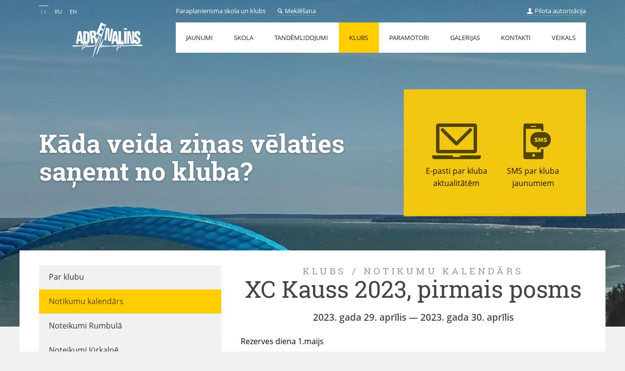

--- FILE ---
content_type: text/html; charset=UTF-8
request_url: https://adrenalins.lv/club/calendar/147
body_size: 11242
content:
<!DOCTYPE html>
<html>
<head>
    <meta charset="UTF-8"/>
    <meta http-equiv="X-UA-Compatible" content="IE=edge,chrome=1">
    <title>XC Kauss 2023, pirmais posms / Notikumu kalendārs / Paraplanierisma skola un klubs. Adrenalins.lv</title>
    <meta name="keywords" content="paraplāns, paraglider, paragliding, lidot, Rumbula, adrenalins, Adrenalīns, lidošana, debesis, mākoņi, prieks, vinča, kalni, Jūrkalne, apmācība, pilots, piloti, Latvija, Latvia, klubs, kefīrs, Indija, Itālija, sacensības, kalendārs, FunCup, precizitāte, XC"/>
    <meta name="description" content="Notikumu kalendārs. Klubs — tā ir sabiedrība, kurā visiem pilotiem ir vienādas tiesības. Kluba piloti paši lemj, kur un kad klubs lidos, kā arī uz kurieni un uz cik ilgu laiku brauc lidot uz kalniem. Klubam ir savas tradīcijas, daži noteikumi un gada maksa. Biedra gada maksa ir 250 eiro."/>
    <meta name="viewport" content="width=device-width; initial-scale=1.0; maximum-scale=1.0;" />
    <meta name="verify-paysera" content="c7257c1be21c266ad6fceaf98ec51280">

                    <link rel="stylesheet" type="text/css" href="/css/adrenalins.style.css?11"/>
            
    <link rel="icon" type="image/x-icon" href="/favicon.ico"/>
    <link rel="apple-touch-icon" sizes="152x152" href="/img/favicon/apple-touch-icon-152x152.png">
    <meta name="msapplication-TileColor" content="#e04c40">
    <meta name="msapplication-TileImage" content="/img/favicon/mstile-144x144.png">
    <link rel="icon" type="image/png" href="/img/favicon/favicon-32x32.png" sizes="32x32">
    <link rel="icon" type="image/png" href="/img/favicon/favicon-16x16.png" sizes="16x16">
    </head>

<body>
<a name="cloudbase" id="cloudbase"></a>
<div id="svg-placeholder"></div>

    <div class="slide-container current" data-stellar-ratio="0.2" style="background-image: url('/uploads/covers/club.jpg')">
    </div>

<header>
    <div class="clearfix">
        <div class="left-narrow-column">
            <nav class="lang-menu">
    <ul><li><a class="current" href="https://adrenalins.lv/club/calendar/147">LV</a></li><li><a href="https://adrenalins.lv/ru/club/calendar/147">RU</a></li><li><a href="https://adrenalins.lv/en/club/calendar/147">EN</a></li></ul></nav>        </div>

        <div class="right-wide-column">
            <div class="top-line">
                <div class="search-block">
                    <div class="about-adrenalins">Paraplanierisma skola un klubs</div>

                    <a href="javascript:;" class="search-link ">
                        <span class="front animate"><svg class="svg-icon" viewBox="0 0 16 16"><use xlink:href="#icon-search"></use></svg>Meklēšana</span>
                        <span class="back animate"><svg class="svg-icon" viewBox="0 0 16 16"><use xlink:href="#icon-cross"></use></svg>Slēpt meklēšanu</span>
                    </a>
                </div>

                                    <div class="user-block">
                        <div class="user-menu-container">
                            <a href="javascript:;" class="pilot-login-link">
                                <svg class="svg-icon" viewBox="0 0 16 16"><use xlink:href="#icon-user"></use></svg>
                                Pilota autorizācija
                            </a>
                        </div>

                        <form class="pilot-login" id="pilot-login" method="post" action="/login_check" name="pilot-login-form">
                            <div><input type="text" id="login-form-login" name="_username" maxlength="30" placeholder="Lietotājvārds" /></div>
                            <div><input type="password" id="login-form-password" name="_password" maxlength="30" placeholder="Parole" /></div>
                            <div class="button inverse wide">
                                <input type="hidden" name="_csrf_token" value="e11e767a8f2df29272d145b8ca0199aa2aa8b9d6">
                                <input type="submit" value="Ienākt">
                            </div>
                        </form>
                    </div>
                
            </div>
        </div>
    </div>

    <div class="clearfix">
        <div class="left-narrow-column center">
            <div class="logo">
                <a href="/">
                    <img src="/img/svg/adrenalins-logo.svg" />
                </a>
            </div>
        </div>

        <div class="right-wide-column panel ">
            <div class="front">
                <nav class="main-menu">
    <ul>
                <li>
            <a id="main-menu-link-6" href="https://adrenalins.lv/news" >Jaunumi</a>
        </li>
                <li>
            <a id="main-menu-link-2" href="https://adrenalins.lv/school/about" >Skola</a>
        </li>
                <li>
            <a id="main-menu-link-3" href="https://adrenalins.lv/tandem" >Tandēmlidojumi</a>
        </li>
                <li class="current">
            <a id="main-menu-link-4" href="https://adrenalins.lv/club/about" >Klubs</a>
        </li>
                <li>
            <a id="main-menu-link-8" href="https://adrenalins.lv/paramotors/about" >Paramotori</a>
        </li>
                <li>
            <a id="main-menu-link-5" href="https://adrenalins.lv/media/photo" >Galerijas</a>
        </li>
                <li>
            <a id="main-menu-link-1" href="https://adrenalins.lv/contacts" >Kontakti</a>
        </li>
                <li>
            <a id="main-menu-link-10" href="http://shop.adrenalins.lv"  target="_blank" >Veikals</a>
        </li>
            </ul>
</nav>

<nav class="submenu submenu-popup" id="submenu-2">
    <ul><li><a href="https://adrenalins.lv/school/about#start">Par skolu</a></li><li><a href="https://adrenalins.lv/school/programm#start">Programma</a></li><li><a href="https://adrenalins.lv/school/faq#start">Jautājumi un atbildes</a></li><li><a href="https://adrenalins.lv/school/cenasskola#start">Apmācību cenas</a></li><li><a href="https://adrenalins.lv/school/siv#start">Drošas lidošanas kursi – SIV</a></li><li><a href="https://adrenalins.lv/school/tandempilotu_apmaciba#start">Tandēmpilotu apmācība</a></li></ul></nav>
<nav class="submenu submenu-popup" id="submenu-4">
    <ul><li><a href="https://adrenalins.lv/club/about#start">Par klubu</a></li><li><a href="https://adrenalins.lv/club/calendar#start">Notikumu kalendārs</a></li><li><a href="https://adrenalins.lv/club/rules#start">Noteikumi Rumbulā</a></li><li><a href="https://adrenalins.lv/club/noteikumi_jurkalne#start">Noteikumi Jūrkalnē</a></li><li><a href="https://adrenalins.lv/club/jurklanes_kurss#start">Dinamikas kurss Jūrkalnē</a></li><li><a href="https://adrenalins.lv/club/kalnu_kursi#start">Kalnu kursi Itālijā</a></li><li><a href="https://adrenalins.lv/club/vesture#start">Vēsture</a></li><li><a href="https://adrenalins.lv/club/noderigas_saites#start">Noderīgas saites</a></li><li><a href="https://adrenalins.lv/club/cenas#start">Kluba pakalpojumu cenas</a></li></ul></nav>
<nav class="submenu submenu-popup" id="submenu-8">
    <ul><li><a href="https://adrenalins.lv/paramotors/about#start">Par motoparaplānu</a></li><li><a href="https://adrenalins.lv/paramotors/programm#start">Skolas programma</a></li><li><a href="https://adrenalins.lv/paramotors/faq#start">Jautājumi un atbildes</a></li><li><a href="https://adrenalins.lv/paramotors/cenasparamotori#start">Apmācību cenas</a></li></ul></nav>
<nav class="submenu submenu-popup" id="submenu-5">
    <ul><li><a href="https://adrenalins.lv/media/photo#start">Foto</a></li><li><a href="https://adrenalins.lv/media/video#start">Video</a></li><li><a href="https://adrenalins.lv/media/aerophoto#start">Aerofoto</a></li></ul></nav>

            </div>

            <div class="back">
                <form class="search-form" action="/search" method="get">
                    <input type="text" name="query" class="search-keyword" placeholder="Ievadiet atslēgvārdu..."  />
                    <button type="submit" class="button"></button>
                </form>
            </div>
        </div>

    </div>
</header>

    
<div class="slides inner">
    <div class="slide-content current">
        <div class="text clearfix vp">
            <div class="promo"><h2>Kāda veida ziņas vēlaties saņemt no kluba?</h2></div>

            <div class="promo-form club">
                <div class="forms-container clearfix">

                    <div class="email-form">
                        <form action="/feedback/send/club" method="POST" class="add40r email-form-attr">
                            <input type="text" id="feedback_fullname" name="feedback[fullname]" maxlength="50" placeholder="Vārds, Uzvārds" />
                            <input type="email" id="feedback_email" name="feedback[email]" required="required" placeholder="E-pasta adrese" />

                            <div class="clearfix capcha-container">
                                    <a id="feedback_captcha_refresh" class="capcha-image">
        <img id="feedback_captcha_image" src="[data-uri]" width="80" height="35" data-url="/genemu-captcha-refresh" />
    </a>
    <input type="text" id="feedback_captcha" name="feedback[captcha]" required="required" class="capcha" />

                            </div>

                            <div class="button wide">
                                <input type="submit" name="submit" value="Saņemt E-pastus" class="submit-form">
                            </div>
                        </form>

                        <a href="#" class="back"><svg class="svg-icon" viewBox="0 0 16 16"><use xlink:href="#icon-cross2"></use></svg></a>
                    </div>

                    <div class="form-chooser">
                        <div class="clearfix">
                            <div class="one-half float-left center">
                                <a href="#" class="email-form-link">
                                    <svg class="form-chooser-icon" xmlns="http://www.w3.org/2000/svg" viewBox="0 0 100 100"><path d="M85 22v47h-70v-47h70m1.75-7h-74c-2.761 0-4.75 2.239-4.75 5v51c0 2.762 1.989 5 4.75 5h74c2.762 0 5.25-2.238 5.25-5v-51c0-2.761-2.488-5-5.25-5z"/><path d="M57.672 80.125v.854c0 1.393-1.254 2.521-2.646 2.521h-10.303c-1.393 0-2.395-1.128-2.395-2.521v-.854h-42.328v2.875c0 2.762 1.989 5 4.75 5h90c2.762 0 5.25-2.238 5.25-5v-2.875h-42.328z"/><path d="M49.813 60.188c-.896 0-1.792-.342-2.475-1.025l-28.626-28.625c-1.367-1.367-1.367-3.583 0-4.95 1.367-1.366 3.583-1.366 4.95 0l26.15 26.15 26.15-26.15c1.367-1.366 3.582-1.366 4.949 0 1.367 1.367 1.367 3.583 0 4.95l-28.624 28.624c-.683.684-1.579 1.026-2.474 1.026z"/></svg>
                                    <span>E-pasti par kluba aktualitātēm</span>
                                </a>
                            </div>

                            <div class="one-half float-left center">
                                <a href="#" class="sms-form-link">
                                    <svg class="form-chooser-icon" xmlns="http://www.w3.org/2000/svg" viewBox="0 0 100 100"><path d="M66 74h-31v-48h31v4h5v-11.095c0-1.992-1.146-3.905-3.138-3.905h-34.624c-1.992 0-3.238 1.913-3.238 3.905v64.921c0 1.991 1.246 4.174 3.238 4.174h34.625c1.991 0 3.137-2.183 3.137-4.174v-16.826h-5v7zm-10-53c0 .552-.447 1-1 1h-9c-.553 0-1-.448-1-1s.447-1 1-1h9c.553 0 1 .448 1 1zm-5.09 62.104c-1.593 0-2.885-1.293-2.885-2.886 0-1.594 1.292-2.886 2.885-2.886 1.594 0 2.886 1.292 2.886 2.886s-1.292 2.886-2.886 2.886z"/><path d="M71.649 32.61h-12.984c-7.968 0-14.427 6.459-14.427 14.427v2.164c0 7.725 6.075 14.012 13.705 14.391v6.528l8.121-6.492h5.585c7.968 0 14.427-6.459 14.427-14.427v-2.164c0-7.968-6.459-14.427-14.427-14.427zm-13.086 19.536c-.581.441-1.403.662-2.465.662-.557 0-1.139-.058-1.748-.172s-1.158-.322-1.648-.625c-.083-.049-.129-.104-.143-.166-.012-.061.007-.152.057-.275l.478-1.165c.058-.139.114-.217.172-.233.057-.016.146 0 .27.049l.472.159c.193.058.398.111.62.16.22.049.451.09.692.123.241.032.477.049.705.049.196 0 .352-.019.467-.055.114-.037.203-.082.27-.135.064-.053.107-.113.128-.178l.031-.171-.024-.196c-.016-.065-.056-.129-.116-.189-.062-.062-.158-.127-.288-.197-.131-.069-.308-.145-.528-.227-.425-.155-.82-.317-1.189-.485-.368-.167-.687-.357-.956-.57-.271-.212-.482-.456-.639-.729-.154-.274-.232-.595-.232-.963 0-.352.061-.688.178-1.012.119-.323.303-.607.552-.853.25-.245.57-.439.963-.582.394-.143.858-.215 1.398-.215.498 0 1.004.047 1.514.141.512.094.943.235 1.294.423.139.065.213.126.222.184.008.057-.021.171-.087.343l-.33 1.018c-.059.155-.113.245-.167.27-.053.025-.148.017-.288-.025-.351-.098-.712-.173-1.085-.227-.372-.053-.717-.08-1.035-.08-.287 0-.477.042-.57.123-.095.082-.142.18-.142.294l.03.153.123.172c.062.061.151.125.27.19.119.065.28.135.484.208.491.188.933.375 1.324.558.393.184.724.391.993.62.271.229.479.493.626.791.147.299.222.647.222 1.048-.004.883-.295 1.546-.875 1.987zm11.379.293c0 .115-.021.183-.063.203l-.221.03h-1.617l-.203-.03c-.046-.021-.067-.088-.067-.203v-4.07h-.074l-.626 1.397-.637 1.361c-.091.204-.182.346-.276.423-.094.078-.231.117-.41.117h-.821c-.205 0-.346-.039-.424-.117-.077-.077-.166-.219-.263-.423l-.553-1.104-.711-1.509h-.073v3.924c0 .115-.021.183-.062.203l-.208.03h-1.705l-.209-.03s-.073-.088-.073-.203v-7.382c0-.384.069-.642.208-.772.14-.131.364-.196.675-.196h.944c.262 0 .45.047.563.141.115.094.226.247.331.46l.982 2.035.956 2.012h.048l.957-1.987.981-2.023c.105-.213.226-.373.356-.479.13-.106.351-.159.661-.159h.761c.13 0 .249.01.355.03.105.021.198.062.276.123.078.062.137.151.177.27.042.119.063.272.063.459v7.469zm7.309-.293c-.581.441-1.402.662-2.465.662-.556 0-1.14-.058-1.747-.172-.61-.114-1.159-.322-1.65-.625-.082-.049-.129-.104-.141-.166-.013-.061.006-.152.056-.275l.478-1.165c.058-.139.115-.217.172-.233s.147 0 .27.049c.122.049.28.102.473.159.191.058.398.111.619.16s.452.09.692.123c.241.032.477.049.705.049.197 0 .353-.019.467-.055.113-.037.204-.082.27-.135l.128-.178.032-.171-.025-.196c-.017-.065-.056-.129-.116-.189-.062-.062-.158-.127-.288-.197-.131-.069-.308-.145-.527-.227-.426-.155-.822-.317-1.19-.485-.367-.167-.686-.357-.956-.57-.27-.212-.481-.456-.638-.729-.155-.274-.232-.595-.232-.963 0-.352.059-.688.178-1.012.118-.323.302-.607.552-.853.248-.245.57-.439.963-.582.392-.143.858-.215 1.398-.215.498 0 1.002.047 1.514.141.511.094.942.235 1.294.423.139.065.213.126.22.184.009.057-.021.171-.085.343l-.332 1.018c-.057.155-.111.245-.165.27-.053.025-.148.017-.288-.025-.352-.098-.713-.173-1.085-.227-.372-.053-.718-.08-1.036-.08-.287 0-.477.042-.571.123-.094.082-.14.18-.14.294l.03.153.123.172c.061.061.15.125.27.19.117.065.279.135.484.208.49.188.931.375 1.323.558.394.184.724.391.994.62.27.229.478.493.625.791.147.299.221.647.221 1.048-.004.883-.294 1.546-.874 1.987z"/></svg>
                                    <span>SMS par kluba jaunumiem</span>
                                </a>
                            </div>
                        </div>
                    </div>

                    <div class="sms-form">
                        <form action="/feedback/send/club" method="POST" class="add40r sms-form-attr">
                            <input type="text" id="feedback_smsFullName" name="feedback[smsFullName]" required="required" maxlength="50" placeholder="Vārds, Uzvārds" />
                            <input type="text" id="feedback_smsId" name="feedback[smsId]" required="required" placeholder="SMS identifikātors" />

                            <div class="clearfix capcha-container">
                                    <a id="feedback_smsCaptcha_refresh" class="capcha-image">
        <img id="feedback_smsCaptcha_image" src="[data-uri]" width="80" height="35" data-url="/genemu-captcha-refresh" />
    </a>
    <input type="text" id="feedback_smsCaptcha" name="feedback[smsCaptcha]" required="required" class="capcha" />

                            </div>

                            <div class="button wide">
                                <input type="submit" name="submit" value="Saņemt SMS" class="submit-form">
                            </div>
                        </form>

                        <a href="#" class="back"><svg class="svg-icon" viewBox="0 0 16 16"><use xlink:href="#icon-cross2"></use></svg></a>
                    </div>
                </div>
            </div>

        </div>
    </div>
</div>

    <div class="content-area has-background">
        <div class="left-narrow-column">
            <div class="sticky">
                <nav class="submenu">
    <ul>
                                    <li><a href="/club/about">Par klubu</a></li>
                                                <li class="current"><a href="/club/calendar">Notikumu kalendārs</a></li>
                                                <li><a href="/club/rules">Noteikumi Rumbulā</a></li>
                                                <li><a href="/club/noteikumi_jurkalne">Noteikumi Jūrkalnē</a></li>
                                                <li><a href="/club/jurklanes_kurss">Dinamikas kurss Jūrkalnē</a></li>
                                                <li><a href="/club/kalnu_kursi">Kalnu kursi Itālijā</a></li>
                                                <li><a href="/club/vesture">Vēsture</a></li>
                                                <li><a href="/club/noderigas_saites">Noderīgas saites</a></li>
                                                <li><a href="/club/cenas">Kluba pakalpojumu cenas</a></li>
                        </ul>
</nav>

                <section class="vp">
    <div>
        <a class="section-heading" href="/club/calendar">Tuvākie notikumi</a>
    </div>

    <ul class="upcoming-events">
            </ul>

    <div class="button inverse wide">
        <a href="/club/calendar">
            <svg class="svg-icon left" viewBox="0 0 16 16"><use xmlns:xlink="http://www.w3.org/1999/xlink" xlink:href="#icon-calendar"></use></svg>
            Notikumu kalendārs
        </a>
    </div>
</section>


                <section class="add30b"></section>
            </div>
        </div>

        <div class="right-wide-column add30v">
            <article>
                <a id="start" name="start"></a>

                <div class="article-heading-container">
                    <h2 class="article-parent">
                                                <a href="/club">Klubs</a> /
                                                <a href="/club/calendar">Notikumu kalendārs</a>
                    </h2>

                    <h1 class="article-heading">XC Kauss 2023, pirmais posms</h1>
                    <h6 class="center">
                        2023. gada 29. aprīlis
                                                    &mdash; 2023. gada 30. aprīlis                    </h6>

                                    </div>

                <div>
                    <p>Rezerves diena 1.maijs</p>
                </div>
            </article>

            
            <div class="button at-center">
                <a href="/club/calendar">
                    <svg class="svg-icon" viewBox="0 0 16 16"><use xmlns:xlink="http://www.w3.org/1999/xlink" xlink:href="#icon-arrow-left3"></use></svg>
                    Atpakaļ uz sarakstu
                </a>
            </div>

        </div>
    </div>

<footer>
    <div class="clearfix">
    <a target="_blank" href="https://www.facebook.com/adrenalins.lv"><svg class="svg-icon" viewBox="0 0 16 16"><use xlink:href="#icon-facebook"></use></svg></a>
    <a target="_blank" href="https://instagram.com/adrenalins.lv"><svg class="svg-icon" viewBox="0 0 16 16"><use xlink:href="#icon-instagram"></use></svg></a>
    <a target="_blank" href="https://www.youtube.com/user/Dzrx87"><svg class="svg-icon" viewBox="0 0 16 16"><use xlink:href="#icon-video"></use></svg></a>
        <a href="https://adrenalins.lv/contacts" class="white-link">Kontakti</a>
        <a href="https://adrenalins.lv/terms-of-use" class="white-link">Lietošanas noteikumi</a>
        <a href="#cloudbase" class="search-link white-link"><span class="front animate">Meklēšana</span><span class="back animate">Slēpt meklēšanu</span></a>        <span class="copyright"><a href="https://adrenalins.lv/payment-methods"><img src="/img/payment/payment-methods.png?2" width="447" height="20" alt="" /></a></span>
</div>

</footer>

<div class="bottom-line clearfix">
    
    <a target="_blank" href="http://www.kalichava.lv" class="made-by-kalichava">Made by kalichava<svg xmlns="http://www.w3.org/2000/svg" width="16" height="16" viewBox="0 0 16 16"><g><path d="M14.384 12.807c1.01-1.339 1.616-3 1.616-4.807 0-2-.738-3.823-1.951-5.226l-4.219 4.825 4.554 5.208zM4.749 7.644l6.641 7.595c.615-.288 1.191-.646 1.708-1.073l-5.726-6.549.016-.018-.016-.018 5.303-6.063c-1.316-.952-2.928-1.518-4.675-1.518-1.159 0-2.257.251-3.251.695v6.949zM3 1.76c-1.827 1.467-3 3.715-3 6.24s1.173 4.774 3 6.24v-12.48zM4.749 10.472v4.834c.994.442 2.092.694 3.251.694.5 0 .987-.052 1.461-.14l-4.712-5.388z"/></g></svg></a>
</div>
<!-- FACEBOOK LIKE --><div id="fb-root"></div><!-- end FACEBOOK LIKE -->
        <script type="text/javascript">GOTO_MENU_LABEL = 'Pāriet pie...';</script>
        <script type="text/javascript" src="/js/072de4e.js"></script>
    
    <script>
        document.getElementById("svg-placeholder").innerHTML = SVG_SPRITE;

        (function (i, s, o, g, r, a, m) {
            i['GoogleAnalyticsObject'] = r;
            i[r] = i[r] || function () {
                (i[r].q = i[r].q || []).push(arguments)
            }, i[r].l = 1 * new Date();
            a = s.createElement(o),
                    m = s.getElementsByTagName(o)[0];
            a.async = 1;
            a.src = g;
            m.parentNode.insertBefore(a, m)
        })(window, document, 'script', '//www.google-analytics.com/analytics.js', 'ga');
        ga('create', 'UA-7089710-1', 'auto');
        ga('send', 'pageview');
    </script>


        <script type="text/javascript" src="/js/d546968.js"></script>
    <script defer src="https://static.cloudflareinsights.com/beacon.min.js/vcd15cbe7772f49c399c6a5babf22c1241717689176015" integrity="sha512-ZpsOmlRQV6y907TI0dKBHq9Md29nnaEIPlkf84rnaERnq6zvWvPUqr2ft8M1aS28oN72PdrCzSjY4U6VaAw1EQ==" data-cf-beacon='{"version":"2024.11.0","token":"924c1a1dc35546c8ab759122454448d7","r":1,"server_timing":{"name":{"cfCacheStatus":true,"cfEdge":true,"cfExtPri":true,"cfL4":true,"cfOrigin":true,"cfSpeedBrain":true},"location_startswith":null}}' crossorigin="anonymous"></script>
</body>
</html>


--- FILE ---
content_type: text/css
request_url: https://adrenalins.lv/css/adrenalins.style.css?11
body_size: 114407
content:
* {
  -webkit-box-sizing: border-box;
  -moz-box-sizing: border-box;
  box-sizing: border-box;
}

/* MIXINS */
html, body, div, span, applet, object, iframe, h1, h2, h3, h4, h5, h6, p, blockquote, pre, a, abbr, acronym, address, big, cite, code, del, dfn, em, img, ins, kbd, q, s, samp, small, strike, strong, sub, sup, tt, var, b, u, i, center, dl, dt, dd, ol, ul, li, fieldset, form, label, legend, table, caption, tbody, tfoot, thead, tr, th, td, article, aside, canvas, details, embed, figure, figcaption, footer, header, hgroup, menu, nav, output, ruby, section, summary, time, mark, audio, video, svg {
  margin: 0;
  padding: 0;
  border: 0;
  font-size: 100%;
  font: inherit;
  vertical-align: baseline;
}

*, *:before, *:after {
  -webkit-box-sizing: border-box;
  -moz-box-sizing: border-box;
  box-sizing: border-box;
}

article, aside, details, figcaption, figure, footer, header, hgroup, menu, nav, section {
  display: block;
}

html, body {
  background: #f1f1f1;
  font-family: Helvetica, "Open Sans", "Helvetica Neue", Arial, sans-serif;
  min-height: 100%;
  position: relative;
  max-width: 100%;
}

table {
  border-collapse: collapse;
  border-spacing: 0;
}

@font-face {
  font-family: 'Open Sans';
  src: url([data-uri]) format("woff");
  font-weight: 400;
  font-style: normal;
}
@font-face {
  font-family: 'Open Sans';
  src: url([data-uri]) format("woff");
  font-weight: 600;
  font-style: normal;
}
@font-face {
  font-family: 'Roboto Slab';
  src: url([data-uri]) format("woff");
  font-weight: 400;
  font-style: normal;
}
@font-face {
  font-family: 'Roboto Slab';
  src: url([data-uri]) format("woff");
  font-weight: 700;
  font-style: normal;
}
/* LINKS */
a {
  text-decoration: none;
  color: #d04526;
  cursor: pointer;
}

p a:hover, figcaption a:hover {
  border-bottom: 1px solid rgba(208, 69, 38, 0.2);
}

a:focus {
  outline: thin dotted;
}

a:active,
a:hover {
  outline: 0;
}

/* TYPECAST */
body {
  font-family: "Open Sans";
  font-size: 16px;
  line-height: 1.62em;
}

blockquote {
  margin: 1.618em 0 1.618em 2em;
  border-left: 2px solid #d04526;
  padding-left: 2em;
  font-size: 1.1em;
}
blockquote p {
  font-weight: inherit;
}

p {
  font-size: 1em;
  line-height: 1.62em;
  margin-bottom: .5em;
}

p.intro {
  font-size: 1.1em;
  margin-bottom: 1em;
}

p.author {
  font-size: 0.6875em;
  line-height: 1em;
  letter-spacing: 0.625em;
  margin-bottom: 1.618em;
}

h1, h2, h3, h4, h5, h6 {
  color: #444444;
  text-rendering: optimizeLegibility;
  font-weight: 600;
  line-height: 1.3em;
  margin: 1em 0px 0.3em 0px;
  text-align: left;
}
h1 a, h2 a, h3 a, h4 a, h5 a, h6 a {
  color: #d04526;
}

h1, h2 {
  font-family: "Roboto Slab";
  font-weight: 400;
}

h1 {
  font-size: 3em;
  line-height: 1.1em;
  margin: 0px 0px 0.5em 0px;
}

h2 {
  font-size: 1.6em;
  margin: 1em 0px 0.2em 0px;
}
h2 .minor {
  font-weight: 400;
  color: rgba(0, 0, 0, 0.5);
  font-size: 0.75em;
}

h3 {
  font-size: 1.62em;
}

h4 {
  font-size: 1.4em;
}

h5 {
  font-size: 1.3em;
}

h6 {
  font-size: 1.2em;
}

ol, ul, li {
  list-style: none;
  margin: 0;
  padding: 0;
}

ul.with-dividers li {
  border-bottom: 1px solid #ddd;
  padding: 5px 0px;
}
ul.with-dividers li:first-child {
  padding-top: 0;
}
ul.with-dividers li:last-child {
  padding-bottom: 0;
  border-bottom: none;
}

b, i, strong, em {
  font-weight: 600;
}

blockquote, q {
  quotes: none;
}

blockquote:before, blockquote:after, q:before, q:after {
  content: '';
  content: none;
}

.lighter, a.lighter, .lighter a {
  color: #777777 !important;
  fill: #777777;
}

.smaller, .pilot-details .he-says {
  font-size: 0.875em !important;
  line-height: 1.3em !important;
}

.small {
  font-size: 0.6875em !important;
  line-height: 1.3em !important;
}

.bigger {
  font-size: 1.2em !important;
}

.big {
  font-size: 1.4em !important;
}

.uppercase {
  text-transform: uppercase;
}

.highlight {
  background: #ffcd00;
  color: #000;
  padding-left: 5px;
  padding-right: 5px;
}

/* FORM */
.user-form {
  background: #f1f1f1;
  padding: 30px;
}
.user-form fieldset {
  margin-bottom: 30px;
  padding: 20px 30px 10px 30px;
  box-shadow: 0px 1px 7px rgba(0, 0, 0, 0.1);
}
.user-form legend {
  font-family: "Roboto Slab";
  background: #f1f1f1;
  line-height: 1.3em;
  font-size: 1.2em;
  margin-bottom: 10px;
  padding: 0px 20px;
  position: relative;
  left: -20px;
}
.user-form .row {
  margin-bottom: 10px;
  position: relative;
}
.user-form .avatar-container {
  padding-right: 200px;
  position: relative;
}
.user-form .pilot-picture {
  position: absolute;
  top: -20px;
  right: 0px;
}
.user-form .input-addition {
  line-height: 2.375em;
}
.user-form .input-date {
  width: 170px;
  margin-right: 20px;
  display: inline-block;
}
.user-form .input-time {
  width: 65px;
  display: inline-block;
}

input.year, .select-year {
  width: 90px !important;
}

input[type="text"],
input[type="password"],
input[type="select"],
input[type="file"],
input[type="email"],
input[type="tel"],
input[type="search"],
select,
textarea {
  width: 100%;
  display: block;
  border: none;
  margin-bottom: 10px;
  padding: 7px 10px;
  font-family: "Open Sans", Helvetica, "Helvetica Neue", Arial, sans-serif;
  font-size: 1em;
  line-height: 1.2em;
  background: #fff;
}

textarea {
  resize: vertical;
}

input[type="submit"],
input[type="button"],
input[type="reset"] {
  font-family: "Open Sans", Helvetica, "Helvetica Neue", Arial, sans-serif;
  font-size: 0.875em;
}

input[type="radio"],
input[type="checkbox"] {
  display: inline-block;
}

input, textarea {
  color: #666;
}
input:focus, textarea:focus {
  color: #222;
}

label {
  width: 100%;
  display: block;
  font-size: 0.875em;
  line-height: 1em;
  margin-bottom: 5px;
}

.button {
  display: inline-block;
  margin: 0 auto;
}
.button a, .button input, .button button {
  font-size: 0.6875em;
  letter-spacing: 1px;
  text-transform: uppercase;
  color: #444444;
  display: inline-block;
  margin: 0 auto;
  padding: 9px 20px;
  line-height: 1.3em;
  background: #f1f1f1;
  border: 1px solid rgba(0, 0, 0, 0.1);
  overflow: hidden;
  -webkit-transition: all 0.3s ease-in-out;
  -moz-transition: all 0.3s ease-in-out;
  transition: all 0.3s ease-in-out;
}
.button a .svg-icon, .button input .svg-icon, .button button .svg-icon {
  position: relative;
  top: 0;
  left: 0;
}
.button a .svg-icon.left, .button input .svg-icon.left, .button button .svg-icon.left {
  margin-right: 5px;
}
.button a .svg-icon.right, .button input .svg-icon.right, .button button .svg-icon.right {
  margin-left: 5px;
}
.button a:hover, .button input:hover, .button button:hover {
  cursor: pointer;
  border-color: rgba(0, 0, 0, 0.3);
  background: #fff;
  color: #d04526;
}
.button a:hover .svg-icon, .button input:hover .svg-icon, .button button:hover .svg-icon {
  fill: #d04526;
  -webkit-animation: jump 0.3s ease-in-out;
  -moz-animation: jump 0.3s ease-in-out;
  animation: jump 0.3s ease-in-out;
}
@-webkit-keyframes jump {
  0% {
    top: 0;
  }
  50% {
    top: 30px;
  }
  51% {
    top: -30px;
  }
  100% {
    top: 0;
  }
}
@-moz-keyframes jump {
  0% {
    top: 0;
  }
  50% {
    top: 30px;
  }
  51% {
    top: -30px;
  }
  100% {
    top: 0;
  }
}
@-o-keyframes jump {
  0% {
    top: 0;
  }
  50% {
    top: 30px;
  }
  51% {
    top: -30px;
  }
  100% {
    top: 0;
  }
}
@keyframes jump {
  0% {
    top: 0;
  }
  50% {
    top: 30px;
  }
  51% {
    top: -30px;
  }
  100% {
    top: 0;
  }
}
.button.at-center {
  width: auto;
  margin: 0 auto;
}
.button.wide {
  width: 100%;
  display: block;
  text-align: center;
}
.button.wide a, .button.wide input {
  width: 100%;
}

.button.back {
  position: relative;
  top: 7px;
}
.button.back a {
  border: none;
}
.button.back a .svg-icon {
  margin: 0 5px 0 0;
  width: 14px;
  height: 14px;
}
.button.back a:hover .svg-icon {
  margin: 0 10px 0 -5px;
}

.button.inverse a, .button.inverse input, .button.inverse button {
  color: #fff;
  background: #3570b1;
  border: 1px solid #29578a;
}
.button.inverse a .svg-icon, .button.inverse input .svg-icon, .button.inverse button .svg-icon {
  fill: #fff;
}
.button.inverse a:hover, .button.inverse input:hover, .button.inverse button:hover {
  border: 1px solid rgba(53, 112, 177, 0.33);
  background: #fff;
  color: #3570b1;
}
.button.inverse a:hover .svg-icon, .button.inverse input:hover .svg-icon, .button.inverse button:hover .svg-icon {
  fill: #3570b1;
}

/* TABS */
.tabs li {
  border-left: 1px solid rgba(0, 0, 0, 0.2);
  display: inline-block;
  margin-left: -1px;
  padding: 0 !important;
}
.tabs .button a {
  border: none;
  background: #f1f1f1;
}
.tabs .button a:hover {
  background: #f9f9f9;
}
.tabs li.current .button a {
  background: #ffcd00;
  color: rgba(0, 0, 0, 0.8);
}
.tabs li.current .button a:hover {
  background: #f0c100;
}
.tabs.vertical li, .tabs.vertical .button, .tabs.vertical a {
  display: block;
  height: auto;
}
.tabs.vertical li {
  border-left: none;
  margin-left: 0;
}

.tabs.outlines li, .tabs.dark li {
  border: none;
}
.tabs.outlines .button a, .tabs.dark .button a {
  background: rgba(0, 0, 0, 0.1);
  color: rgba(255, 255, 255, 0.5);
  text-decoration-color: rgba(255, 255, 255, 0.33);
}
.tabs.outlines li.current, .tabs.dark li.current {
  border: none;
}
.tabs.outlines li.current .button a, .tabs.dark li.current .button a {
  background: rgba(0, 0, 0, 0.2);
  color: #ffcd00;
}
.tabs.outlines li.current .button a:hover, .tabs.dark li.current .button a:hover {
  background: rgba(0, 0, 0, 0.1);
  text-decoration: line-through;
}
.tabs.outlines .button a:hover, .tabs.dark .button a:hover {
  background: rgba(0, 0, 0, 0.2);
  color: #fff;
}

@media screen and (max-width: 800px) {
  .tabs.float-right {
    float: left;
    clear: left;
    margin-top: 10px;
  }
}

.tabs.dark .button a {
  background: rgba(0, 0, 0, 0.4);
  color: rgba(255, 255, 255, 0.7);
}

.mce-content-body {
  padding: 20px;
}

/* a. TOP SEARCH ********************************************* */
.search-link {
  color: #fff;
  margin-left: 20px;
  border-bottom: 1px solid rgba(255, 255, 255, 0.2);
  -webkit-transition: border-bottom 0.2s ease-in-out;
  -moz-transition: border-bottom 0.2s ease-in-out;
  transition: border-bottom 0.2s ease-in-out;
}
.search-link:hover {
  border-bottom: 1px solid rgba(255, 255, 255, 0.8);
}
.search-link .front {
  display: inline;
}
.search-link .back {
  display: none;
}
.search-link svg {
  fill: #fff;
  margin-right: 3px;
}
.search-link.flip .front {
  display: none;
}
.search-link.flip .back {
  display: inline;
}
@media screen and (max-width: 800px) {
  .search-link {
    margin-left: 0px;
  }
}

.search-form {
  background: #fff;
  height: 62px;
  position: relative;
  padding: 10px 100px 0 20px;
}
.search-form .search-keyword {
  outline: none;
  border-bottom: 2px solid #111;
}
.search-form .button {
  position: absolute;
  top: 12px;
  right: 20px;
  background: #f1f1f1 url(../img/enter.png) 50% 50% no-repeat;
  border: 1px solid rgba(0, 0, 0, 0.1);
  width: 63px;
  height: 40px;
  cursor: pointer;
}
.search-form .button input {
  padding: 0 10px;
}

.panel {
  position: relative;
  margin-top: 10px;
  height: 62px;
}
.panel .front {
  position: absolute;
  top: 0;
  left: 0;
  z-index: 900;
  width: 100%;
  -webkit-transform: rotateX(0deg);
  -moz-transform: rotateX(0deg);
  transform: rotateX(0deg);
  -webkit-transform-style: preserve-3d;
  -moz-transform-style: preserve-3d;
  transform-style: preserve-3d;
  -webkit-backface-visibility: hidden;
  -moz-backface-visibility: hidden;
  backface-visibility: hidden;
  -webkit-transition: all .4s ease-in-out;
  transition: all .4s ease-in-out;
}
.panel .back {
  position: absolute;
  top: 0;
  left: 0;
  z-index: 800;
  width: 100%;
  -webkit-transform: rotateX(-180deg);
  -moz-transform: rotateX(-180deg);
  transform: rotateX(-180deg);
  -webkit-transform-style: preserve-3d;
  -moz-transform-style: preserve-3d;
  transform-style: preserve-3d;
  -webkit-backface-visibility: hidden;
  -moz-backface-visibility: hidden;
  backface-visibility: hidden;
  -webkit-transition: all .4s ease-in-out;
  transition: all .4s ease-in-out;
}

.panel.flip .front {
  z-index: 900;
  -webkit-transform: rotateX(180deg);
  -moz-transform: rotateX(180deg);
  transform: rotateX(180deg);
}
.panel.flip .back {
  z-index: 1000;
  -webkit-transform: rotateX(0deg);
  -moz-transform: rotateX(0deg);
  transform: rotateX(0deg);
}

/*
.datepicker, .timepicker {
    width:200px;
    float:left;
    margin-right:10px;
    padding:3px 10px;
    font: normal 1em $font-family;
}
.timepicker {
    width:150px;
    margin-right:0px;
}
*/
.msg-success, .msg-error {
  background: #f0fbea;
  border: 1px solid #58c026;
  color: #1d400d;
  margin-bottom: 2em;
  padding: 2em;
  text-align: center;
}

.msg-error {
  background: #f5d9d9;
  border: 1px solid #ca3838;
  color: #531616;
}

.file-item {
  position: relative;
  margin: 0 0 20px 0;
}
.file-item .button {
  position: absolute;
  top: 0;
  left: 0;
}

.progress {
  background: #fff;
  border: 1px solid rgba(0, 0, 0, 0.1);
  height: 5px;
}
.progress .progress-bar {
  height: 100%;
  background: #ffcd00;
}

/* 1. LAYOUT  */
/* 2. COMMON  */
/* 5. HELPERS */
/* 6. PHOTOGALLERY */
/* 7. USER MENU */
/* 8. PILOT LOGIN */
/* 9. GOOGLE MAPS */
/* 1. LAYOUT **************************************************************** */
header, footer, .content-area, .bottom-line {
  *zoom: 1;
  max-width: 75em;
  margin-left: auto;
  margin-right: auto;
}
header:before, header:after, footer:before, footer:after, .content-area:before, .content-area:after, .bottom-line:before, .bottom-line:after {
  content: " ";
  display: table;
}
header:after, footer:after, .content-area:after, .bottom-line:after {
  clear: both;
}
@media screen and (max-width: 1280px) {
  header, footer, .content-area, .bottom-line {
    padding-left: 40px;
    padding-right: 40px;
  }
}

@media screen and (max-width: 1280px) {
  .content-area.media {
    padding-left: 0;
    padding-right: 0;
  }
}

.left-wide-column {
  float: left;
  display: block;
  margin-right: 0%;
  width: 58.33333%;
  margin-left: 8.33333%;
  padding-right: 40px;
}
.left-wide-column:last-child {
  margin-right: 0;
}
@media screen and (max-width: 1280px) {
  .left-wide-column {
    float: left;
    display: block;
    margin-right: 0%;
    width: 66.66667%;
    margin-left: 0%;
  }
  .left-wide-column:last-child {
    margin-right: 0;
  }
}
@media screen and (max-width: 1000px) {
  .left-wide-column {
    float: left;
    display: block;
    margin-right: 0%;
    width: 100%;
    margin-left: 0%;
    padding-right: 0px;
  }
  .left-wide-column:last-child {
    margin-right: 0;
  }
}

.left-narrow-column {
  float: left;
  display: block;
  margin-right: 0%;
  width: 25%;
  margin-left: 8.33333%;
}
.left-narrow-column:last-child {
  margin-right: 0;
}
@media screen and (max-width: 1280px) {
  .left-narrow-column {
    float: left;
    display: block;
    margin-right: 0%;
    width: 33.33333%;
    margin-left: 0%;
  }
  .left-narrow-column:last-child {
    margin-right: 0;
  }
}
@media screen and (max-width: 900px) {
  .left-narrow-column {
    float: left;
    display: block;
    margin-right: 0%;
    width: 100%;
  }
  .left-narrow-column:last-child {
    margin-right: 0;
  }
}

.right-wide-column {
  float: left;
  display: block;
  margin-right: 0%;
  width: 58.33333%;
  margin-right: 0;
  padding-left: 40px;
}
.right-wide-column:last-child {
  margin-right: 0;
}
@media screen and (max-width: 1280px) {
  .right-wide-column {
    float: left;
    display: block;
    margin-right: 0%;
    width: 66.66667%;
  }
  .right-wide-column:last-child {
    margin-right: 0;
  }
}
@media screen and (max-width: 900px) {
  .right-wide-column {
    float: left;
    display: block;
    margin-right: 0%;
    width: 100%;
    padding-left: 0px;
  }
  .right-wide-column:last-child {
    margin-right: 0;
  }
}
.right-wide-column.tabs-container {
  float: left;
  display: block;
  margin-right: 0%;
  width: 75%;
  margin-left: 25%;
  padding-left: 0px;
}
.right-wide-column.tabs-container:last-child {
  margin-right: 0;
}
@media screen and (max-width: 1000px) {
  .right-wide-column.tabs-container {
    float: left;
    display: block;
    margin-right: 0%;
    width: 100%;
    margin-left: 0%;
  }
  .right-wide-column.tabs-container:last-child {
    margin-right: 0;
  }
}

.right-narrow-column {
  float: left;
  display: block;
  margin-right: 0%;
  width: 25%;
  margin-right: 0;
}
.right-narrow-column:last-child {
  margin-right: 0;
}
@media screen and (max-width: 1280px) {
  .right-narrow-column {
    float: left;
    display: block;
    margin-right: 0%;
    width: 33.33333%;
  }
  .right-narrow-column:last-child {
    margin-right: 0;
  }
}
@media screen and (max-width: 1000px) {
  .right-narrow-column {
    float: left;
    display: block;
    margin-right: 0%;
    width: 100%;
  }
  .right-narrow-column:last-child {
    margin-right: 0;
  }
}

.only-column {
  float: left;
  display: block;
  margin-right: 0%;
  width: 83.33333%;
  margin-left: 8.33333%;
}
.only-column:last-child {
  margin-right: 0;
}

header {
  position: relative;
  z-index: 1;
  padding-top: 10px;
  padding-bottom: 15px;
}
@media screen and (max-width: 900px) {
  header {
    height: auto;
  }
}
header .left-narrow-column {
  float: left;
  display: block;
  margin-right: 0%;
  width: 25%;
  margin-left: 0%;
}
header .left-narrow-column:last-child {
  margin-right: 0;
}
@media screen and (max-width: 900px) {
  header .left-narrow-column {
    float: left;
    display: block;
    margin-right: 0%;
    width: 100%;
  }
  header .left-narrow-column:last-child {
    margin-right: 0;
  }
}
header .right-wide-column {
  float: left;
  display: block;
  margin-right: 0%;
  width: 75%;
  padding-left: 0px;
}
header .right-wide-column:last-child {
  margin-right: 0;
}
@media screen and (max-width: 900px) {
  header .right-wide-column {
    float: left;
    display: block;
    margin-right: 0%;
    width: 100%;
  }
  header .right-wide-column:last-child {
    margin-right: 0;
  }
}

/* 2. COMMON **************************************************************** */
::-moz-selection {
  color: rgba(0, 0, 0, 0.8);
  background: #ffcd00;
}

::selection {
  color: rgba(0, 0, 0, 0.8);
  background: #ffcd00;
}

.animate {
  -webkit-transition: all 0.3s ease-in-out;
  -moz-transition: all 0.3s ease-in-out;
  transition: all 0.3s ease-in-out;
}

.flip-vertical {
  -moz-transform: scaleY(-1);
  -webkit-transform: scaleY(-1);
  -o-transform: scaleY(-1);
  transform: scaleY(-1);
  -ms-filter: flipv;
  /*IE*/
  filter: flipv;
  /*IE*/
}

.has-background {
  background: #fff;
}

.slide-container {
  position: absolute;
  overflow: hidden;
  z-index: 0;
  width: 100%;
  height: 669px;
  top: 0;
  left: 0;
  background-color: #284874;
  background-position: 50% 0%;
  background-repeat: no-repeat;
}
.slide-container .solid-color {
  opacity: 0;
  position: absolute;
  background: #284874;
  z-index: 1;
  width: 100%;
  height: 100%;
  top: 0;
  left: 0;
  -webkit-animation-name: dropHeader;
  -moz-animation-name: dropHeader;
  animation-name: dropHeader;
  -webkit-animation-iteration-count: once;
  -moz-animation-iteration-count: once;
  animation-iteration-count: once;
  -webkit-animation-timing-function: ease-out;
  -moz-animation-timing-function: ease-out;
  animation-timing-function: ease-out;
  -webkit-animation-duration: 1s;
  -moz-animation-duration: 1s;
  animation-duration: 1s;
}
.slide-container .gradient {
  position: absolute;
  z-index: 2;
  width: 100%;
  height: 100%;
  top: 0;
  left: 0;
  background: -moz-linear-gradient(top, rgba(241, 241, 241, 0) 50%, #f1f1f1 100%);
  background: -webkit-gradient(linear, left top, left bottom, color-stop(50%, rgba(241, 241, 241, 0)), color-stop(100%, #f1f1f1));
  background: -webkit-linear-gradient(top, rgba(241, 241, 241, 0) 50%, #f1f1f1 100%);
  background: -o-linear-gradient(top, rgba(241, 241, 241, 0) 50%, #f1f1f1 100%);
  background: -ms-linear-gradient(top, rgba(241, 241, 241, 0) 50%, #f1f1f1 100%);
  background: linear, to bottom, rgba(241, 241, 241, 0) 50%, #f1f1f1 100%;
}

@-webkit-keyframes dropHeader {
  from {
    opacity: .66;
  }
  to {
    opacity: 0;
  }
}
@-moz-keyframes dropHeader {
  from {
    opacity: .66;
  }
  to {
    opacity: 0;
  }
}
@-o-keyframes dropHeader {
  from {
    opacity: .66;
  }
  to {
    opacity: 0;
  }
}
@keyframes dropHeader {
  from {
    opacity: .66;
  }
  to {
    opacity: 0;
  }
}
.lang-menu li {
  display: inline-block;
}
.lang-menu li a {
  color: #fff;
  font-size: 11px;
  line-height: 1em;
  display: inline-block;
  margin: 0 10px 0 0;
  padding: 5px 3px;
  border-top: 2px solid rgba(255, 255, 255, 0);
  border-bottom: 2px solid rgba(255, 255, 255, 0);
  -webkit-transition: all 0.2s ease-in-out;
  -moz-transition: all 0.2s ease-in-out;
  transition: all 0.2s ease-in-out;
}
.lang-menu li a.current {
  color: rgba(255, 255, 255, 0.5);
  border-top: 2px solid rgba(255, 255, 255, 0.5);
}
.lang-menu li a.current:hover {
  border-bottom: 2px solid rgba(255, 255, 255, 0);
  border-top: 2px solid #fff;
}
.lang-menu li a:hover {
  border-bottom: 2px solid #fff;
}

.main-menu {
  background: #fff;
  backface-visibility: hidden;
}
.main-menu ul {
  height: 62px;
  display: -webkit-box;
  display: -moz-box;
  display: box;
  display: -webkit-flex;
  display: -moz-flex;
  display: -ms-flexbox;
  display: flex;
  -webkit-box-direction: normal;
  -moz-box-direction: normal;
  -webkit-box-orient: horizontal;
  -moz-box-orient: horizontal;
  -webkit-flex-direction: row;
  -ms-flex-direction: row;
  flex-direction: row;
  -webkit-flex-wrap: wrap;
  -ms-flex-wrap: wrap;
  flex-wrap: wrap;
  -webkit-box-pack: center;
  -moz-box-pack: center;
  -webkit-justify-content: center;
  -ms-flex-pack: center;
  justify-content: center;
  -webkit-align-content: space-around;
  -ms-flex-line-pack: distribute;
  align-content: space-around;
}
.main-menu ul li {
  background: #fff;
  -webkit-box-ordinal-group: 1;
  -moz-box-ordinal-group: 1;
  -webkit-box-flex: 1;
  -moz-box-flex: 1;
  -webkit-flex: 1 1 auto;
  -ms-flex: 1 1 auto;
  flex: 1 1 auto;
}
.main-menu ul li a {
  font-size: 0.8125em;
  text-transform: uppercase;
  display: block;
  text-align: center;
  height: 62px;
  line-height: 62px;
  color: #222;
  border-bottom: 0px solid #d04526;
  -webkit-transition: all 0.2s ease-out;
  -moz-transition: all 0.2s ease-out;
  transition: all 0.2s ease-out;
}
.main-menu ul li a:hover {
  color: #d04526;
  background: #f1f1f1;
  border-bottom: 2px solid #d04526;
}
.main-menu ul li.current {
  background: #ffcd00;
}
.main-menu ul li.current a:hover {
  background: #ffd00f;
  border-bottom: 2px solid #665200;
  color: #444444;
}
.main-menu ul li.home {
  display: none;
}
@media screen and (max-width: 700px) {
  .main-menu ul {
    display: none;
  }
}
.main-menu select {
  display: none;
  height: 62px;
  background: #fff;
  backface-visibility: hidden;
}
@media screen and (max-width: 700px) {
  .main-menu select {
    display: block;
  }
}

.logo {
  height: 72px;
  margin: 10px 30px 0 30px;
  position: relative;
  text-align: center;
  -webkit-transition: transform 0.3s ease-in-out;
  -moz-transition: transform 0.3s ease-in-out;
  transition: transform 0.3s ease-in-out;
}
.logo a {
  display: inline-block;
  height: 72px;
}
.logo a img {
  width: auto;
  height: 100%;
}
.logo:hover {
  -webkit-transform: scale(1.05);
  -moz-transform: scale(1.05);
  -ms-transform: scale(1.05);
  -o-transform: scale(1.05);
  transform: scale(1.05);
}

.search-block, .user-block {
  float: left;
  display: block;
  margin-right: 0%;
  width: 44.44444%;
  font-size: 0.8125em !important;
}
.search-block:last-child, .user-block:last-child {
  margin-right: 0;
}

.user-block {
  text-align: right;
  float: left;
  display: block;
  margin-right: 0%;
  width: 55.55556%;
  margin-right: 0;
}
.user-block:last-child {
  margin-right: 0;
}
.user-block div > a {
  border-bottom: 1px solid rgba(255, 255, 255, 0.2);
  color: #fff;
  -webkit-transition: border-bottom 0.2s ease-in-out;
  -moz-transition: border-bottom 0.2s ease-in-out;
  transition: border-bottom 0.2s ease-in-out;
}
.user-block div > a:hover {
  border-bottom: 1px solid rgba(255, 255, 255, 0.8);
}
.user-block div {
  display: inline-block;
  margin-left: 20px;
}
.user-block svg {
  fill: #fff;
}
@media screen and (max-width: 800px) {
  .user-block .miniforum {
    display: block;
  }
}
@media screen and (max-width: 800px) {
  .user-block {
    position: relative;
    top: -25px;
  }
}

.about-adrenalins {
  color: #fff;
  font-size: 1em;
  display: inline-block;
}
@media screen and (max-width: 800px) {
  .about-adrenalins {
    display: none;
  }
}

.content-area {
  z-index: 1;
  position: relative;
}
.content-area section {
  margin: 10px 0;
  padding: 20px 0px;
}
article img[src*='/media'] {
    width: calc(100% + 80px);
    height: auto;
    margin: 24px -40px;
}

.tandemLogos {
display: flex;
flex-wrap: wrap;
justify-content: center;
}


.tandemLogos a {
display: inline-block;
margin: 0 24px 24px 0;
}

.tandemLogos a img {
width: 150px;
margin: 0;
}

.section-heading {
  font-weight: 600;
  font-size: .875em;
  letter-spacing: 1px;
  text-transform: uppercase;
  color: #444444;
  padding: 3px 0;
  border-bottom: 1px solid rgba(208, 69, 38, 0);
  -webkit-transition: all 0.2s ease-in-out;
  -moz-transition: all 0.2s ease-in-out;
  transition: all 0.2s ease-in-out;
}
.section-heading.special {
  display: block;
  background: #ffcd00;
  padding: 5px 30px;
}
.section-heading.special .badge {
  background-color: black;
  background-color: rgba(0, 0, 0, 0.8);
  color: #ffcd00;
  margin-left: 5px;
}
.section-heading.inverse {
  display: block;
  padding: 5px 30px;
  background: rgba(17, 17, 17, 0.9);
  color: #fff;
}

a.section-heading:hover {
  color: #d04526;
  border-bottom: 1px solid rgba(208, 69, 38, 0.25);
}

a.section-heading.special:before {
  content: url("[data-uri]");
  display: inline-block;
  margin-left: -16px;
  opacity: 0;
  -webkit-transition: all 0.3s ease-in-out 0.2s;
  -moz-transition: all 0.3s ease-in-out 0.2s;
  transition: all 0.3s ease-in-out 0.2s;
}
a.section-heading.special:hover {
  color: black;
  padding-left: 40px;
}
a.section-heading.special:hover:before {
  opacity: 1;
}

.svg-icon {
  display: inline-block;
  fill: #000;
  width: 1em;
  height: 1em;
  vertical-align: -6%;
  -webkit-transition: all 0.3s ease-in-out;
  -moz-transition: all 0.3s ease-in-out;
  transition: all 0.3s ease-in-out;
}

.badge {
  display: inline-block;
  padding: 0px 10px;
  border-radius: 10px;
  line-height: 20px;
  font-size: 0.875em;
  -webkit-transition: all 0.3s ease-in-out;
  -moz-transition: all 0.3s ease-in-out;
  transition: all 0.3s ease-in-out;
}
.badge.simple {
  background-color: #f1f1f1;
  color: #444444;
}

li:hover .badge.simple {
  background-color: #d04526;
  color: #fff;
}

.avatar {
  display: inline-block;
  -webkit-transition: all 0.3s ease-in-out;
  -moz-transition: all 0.3s ease-in-out;
  transition: all 0.3s ease-in-out;
}
.avatar img {
  width: 100%;
  height: auto;
  border-radius: 50%;
  display: block;
}

.my.avatar img {
  border: 3px solid #ffcd00;
}

/* 5 HELPERS **************************************************************** */
.clearfix {
  *zoom: 1;
}
.clearfix:before, .clearfix:after {
  content: " ";
  display: table;
}
.clearfix:after {
  clear: both;
}

.hidden {
  display: none;
}

#svg-placeholder {
  clip: rect(0 0 0 0);
  overflow: hidden;
  position: absolute;
  width: 1px;
  height: 1px;
  margin-top: -1px;
}

.add5t {
  margin-top: 5px !important;
}

.add5b {
  margin-bottom: 5px !important;
}

.add5v {
  margin-top: 5px !important;
  margin-bottom: 5px !important;
}

.add5l {
  margin-left: 5px !important;
}

.add5r {
  margin-right: 5px !important;
}

.add5h {
  margin-left: 5px !important;
  margin-right: 5px !important;
}

.add10t {
  margin-top: 10px !important;
}

.add10b {
  margin-bottom: 10px !important;
}

.add10v {
  margin-top: 10px !important;
  margin-bottom: 10px !important;
}

.add10l {
  margin-left: 10px !important;
}

.add10r {
  margin-right: 10px !important;
}

.add10h {
  margin-left: 10px !important;
  margin-right: 10px !important;
}

.add20t {
  margin-top: 20px !important;
}

.add20b {
  margin-bottom: 20px !important;
}

.add20v {
  margin-top: 20px !important;
  margin-bottom: 20px !important;
}

.add20l {
  margin-left: 20px !important;
}

.add20r {
  margin-right: 20px !important;
}

.add20h {
  margin-left: 20px !important;
  margin-right: 20px !important;
}

.add30t {
  margin-top: 30px !important;
}

.add30b {
  margin-bottom: 30px !important;
}

.add30v {
  margin-top: 30px !important;
  margin-bottom: 30px !important;
}

.add30l {
  margin-left: 30px !important;
}

.add30r {
  margin-right: 30px !important;
}

.add30h {
  margin-left: 30px !important;
  margin-right: 30px !important;
}

.add40t {
  margin-top: 40px !important;
}

.add40b {
  margin-bottom: 40px !important;
}

.add40v {
  margin-top: 40px !important;
  margin-bottom: 40px !important;
}

.add40l {
  margin-left: 40px !important;
}

.add40r {
  margin-right: 40px !important;
}

.add40h {
  margin-left: 40px !important;
  margin-right: 40px !important;
}

.add10inside {
  padding: 10px !important;
}

.add20inside {
  padding: 20px !important;
}

.add30inside {
  padding: 30px !important;
}

.add40inside {
  padding: 40px !important;
}

.add0t {
  margin-top: 0px !important;
  padding-top: 0px !important;
}

.add0b {
  margin-bottom: 0px !important;
  padding-bottom: 0px !important;
}

.float-left {
  float: left;
}

.float-right {
  float: right;
}

.float-none {
  float: none !important;
}

.inline-block {
  display: inline-block;
}

.one-half {
  width: 50% !important;
}

.one-third {
  width: 33.33% !important;
}

.two-thirds {
  width: 66.66% !important;
}

.one-quarter {
  width: 25% !important;
}

.align-right {
  text-align: right;
}

.center {
  text-align: center;
}

.size-140 {
  width: 140px;
  height: 140px;
}

.size-80 {
  width: 80px;
  height: 80px;
}

.zero-size {
  width: 0;
  height: 0;
  overflow: hidden;
  margin: 0;
  padding: 0;
}

hr {
  height: 1px;
  background: rgba(221, 221, 221, 0.66);
  border: 0;
  margin: 10px 0px;
  padding: 0;
}

li[onclick] {
  cursor: pointer;
}

table {
  width: 100%;
  margin: 10px 0 30px 0;
  border-collapse: separate;
}

tbody, thead, .wide {
  width: 100%;
}

td {
  padding: 7px 15px;
  border-bottom: 1px solid #eaeaea;
  font-size: 0.9375em;
}

th {
  font-weight: 600;
  text-transform: uppercase;
  border-bottom: 2px solid #d04526;
  padding: 10px 15px;
  letter-spacing: 1px;
  font-size: 0.8125em;
  background: #f7f7f7;
}

th[colspan] {
  text-align: left;
}

tr:nth-child(2n) {
  background: #f7f7f7;
}

/* 6. PHOTOGALLERY  ******************************************************* */
.photogallery-list {
  background: #e4e4e4;
  *zoom: 1;
}
.photogallery-list:before, .photogallery-list:after {
  content: " ";
  display: table;
}
.photogallery-list:after {
  clear: both;
}
.photogallery-list li {
  float: left;
  width: 12.5%;
  background: #000;
}
@media screen and (max-width: 900px) {
  .photogallery-list li {
    width: 25%;
  }
}
.photogallery-list li a {
  display: block;
  height: 90px;
  position: relative;
  overflow: hidden;
}
.photogallery-list li a img {
  position: relative;
  opacity: 0.5;
  -webkit-transition: all 0.3s ease-in-out;
  -moz-transition: all 0.3s ease-in-out;
  transition: all 0.3s ease-in-out;
}
.photogallery-list li a:hover img {
  opacity: 1;
  -webkit-transform: scale(1.1);
  -moz-transform: scale(1.1);
  -ms-transform: scale(1.1);
  -o-transform: scale(1.1);
  transform: scale(1.1);
}

.right-wide-column .photogallery-list li {
  width: 25%;
}

.photogallery-list li.cover {
  width: 50%;
}
.photogallery-list li.cover a {
  height: 270px;
}

.waterfall-item {
  background-color: #fff;
  box-shadow: 0 1px 3px rgba(0, 0, 0, 0.4);
  overflow: hidden;
  position: relative;
  text-align: center;
  width: 385px;
}
.waterfall-item img {
  display: block;
  width: 100%;
  height: auto;
  -webkit-transition: all 0.3s ease-in-out;
  -moz-transition: all 0.3s ease-in-out;
  transition: all 0.3s ease-in-out;
}
.waterfall-item p {
  position: absolute;
  width: 100%;
  bottom: -20px;
  left: 0;
  color: white;
  background-color: transparent;
  background-image: -webkit-gradient(linear, left top, left bottom, color-stop(0%, transparent), color-stop(100%, rgba(0, 0, 0, 0.5)));
  background-image: -webkit-linear-gradient(transparent, rgba(0, 0, 0, 0.5));
  background-image: linear-gradient(transparent, rgba(0, 0, 0, 0.5));
  font-family: "Roboto Slab";
  text-shadow: 0 1px 3px rgba(0, 0, 0, 0.5);
  font-size: 1.3em;
  line-height: 1.3em;
  margin: 0;
  padding: 10px 40px;
  -webkit-transition: all 0.3s ease-in-out;
  -moz-transition: all 0.3s ease-in-out;
  transition: all 0.3s ease-in-out;
}
.waterfall-item span {
  display: block;
  font-size: .6em;
  font-family: "Open Sans";
  color: rgba(255, 255, 255, 0.8);
  position: relative;
  top: 50px;
  -webkit-transition: all 0.3s ease-in-out 0.2s;
  -moz-transition: all 0.3s ease-in-out 0.2s;
  transition: all 0.3s ease-in-out 0.2s;
}
.waterfall-item:hover p {
  padding: 15px 40px 30px 40px;
}
.waterfall-item:hover span {
  top: 0;
}
.waterfall-item:hover img {
  -webkit-transform: scale(1.1);
  -moz-transform: scale(1.1);
  -ms-transform: scale(1.1);
  -o-transform: scale(1.1);
  transform: scale(1.1);
}
.waterfall-item.aerophoto {
  width: 400px;
  padding-bottom: 0;
  box-shadow: none;
}
.waterfall-item.video {
  width: 570px;
  background: #000;
  box-shadow: none;
  height: 300px;
}
.waterfall-item.video img {
  position: absolute;
  top: 50%;
  z-index: 1;
  -webkit-transform: translateY(-50%);
  -moz-transform: translateY(-50%);
  -ms-transform: translateY(-50%);
  -o-transform: translateY(-50%);
  transform: translateY(-50%);
}
.waterfall-item.video .svg-icon {
  position: absolute;
  top: 50%;
  left: 50%;
  width: 40px;
  height: 40px;
  margin: -20px 0 0 -20px;
  z-index: 3;
  fill: #d04526;
  opacity: 0;
}
.waterfall-item.video:hover img {
  width: 106%;
  margin-left: -3%;
  opacity: .8;
}
.waterfall-item.video:hover .video-title {
  -webkit-transform: translateX(0px);
  -moz-transform: translateX(0px);
  -ms-transform: translateX(0px);
  -o-transform: translateX(0px);
  transform: translateX(0px);
}
.waterfall-item.video:hover .svg-icon {
  opacity: 1;
  width: 100px;
  height: 100px;
  margin: -50px 0 0 -50px;
}
.waterfall-item.gallery {
  width: 570px;
}

.video-title {
  position: absolute;
  bottom: 0;
  left: 0;
  width: 100%;
  background-color: transparent;
  background-image: -webkit-gradient(linear, left top, left bottom, color-stop(0%, transparent), color-stop(100%, rgba(0, 0, 0, 0.6)));
  background-image: -webkit-linear-gradient(top, transparent, rgba(0, 0, 0, 0.6));
  background-image: linear-gradient(to bottom,transparent, rgba(0, 0, 0, 0.6));
  color: white;
  padding: 15px 40px 35px 40px;
  -webkit-transform: translateY(10px);
  -moz-transform: translateY(10px);
  -ms-transform: translateY(10px);
  -o-transform: translateY(10px);
  transform: translateY(10px);
  font-family: "Roboto Slab";
  font-size: 1.4em;
  text-shadow: 0px 1px 4px rgba(0, 0, 0, 0.66);
  z-index: 2;
}

/* 7. USER MENU */
.user-menu {
  display: none;
  background: #fff;
  text-align: left;
  float: left;
  font-size: 1.2em;
  margin: 5px 0px;
}
.user-menu li {
  border-bottom: 1px solid #ddd;
  -webkit-transition: all 0.3s ease-in-out;
  -moz-transition: all 0.3s ease-in-out;
  transition: all 0.3s ease-in-out;
}
.user-menu li a {
  display: block;
  padding: 8px 20px 8px 8px;
  color: #111;
  -webkit-transition: all 0.3s ease-in-out;
  -moz-transition: all 0.3s ease-in-out;
  transition: all 0.3s ease-in-out;
}
.user-menu li .svg-icon {
  margin-right: 5px;
}
.user-menu li:hover {
  background: #f1f1f1;
}
.user-menu li:hover a {
  color: #d04526;
}
.user-menu li:last-child {
  border-bottom: none;
}

.qtip-content {
  box-shadow: 0px 0px 10px rgba(0, 0, 0, 0.25);
}

/* 8. PILOT LOGIN */
@-webkit-keyframes shake {
  8%, 41% {
    -webkit-transform: translateX(-10px);
  }
  25%, 58% {
    -webkit-transform: translateX(10px);
  }
  75% {
    -webkit-transform: translateX(-5px);
  }
  92% {
    -webkit-transform: translateX(5px);
  }
  0%, 100% {
    -webkit-transform: translateX(0);
  }
}
@keyframes shake {
  8%, 41% {
    transform: translateX(-10px);
  }
  25%, 58% {
    transform: translateX(10px);
  }
  75% {
    transform: translateX(-5px);
  }
  92% {
    transform: translateX(5px);
  }
  0%, 100% {
    transform: translateX(0);
  }
}
.pilot-login {
  display: none;
  background: #fff;
  text-align: left;
  float: left;
  font-size: 1.2em;
  padding: 20px;
}
.pilot-login .qtip-tip {
  display: none !important;
}
.pilot-login input[type="text"], .pilot-login input[type="password"] {
  background: #f1f1f1;
  border-bottom: 1px solid #ddd;
}
.pilot-login.error {
  -webkit-animation: shake 0.5s ease-in-out;
  -moz-animation: shake 0.5s ease-in-out;
  animation: shake 0.5s ease-in-out;
}

/* 8. TANDEM SHOP */
.tandem-shop {
  background: #ffcd00;
}
.tandem-shop .button {
  transform: scale(1.2);
}
.tandem-shop .button input {
  border-color: rgba(0, 0, 0, 0.33);
}
@media screen and (max-width: 650px) {
  .tandem-shop .one-half.float-left {
    width: 100% !important;
    float: none;
  }
}

.tandem-customer-discount-link a {
  color: #000000;
  display: inline-block;
  vertical-align: middle;
}
.tandem-customer-discount-link a span {
  border-bottom: 1px solid rgba(0, 0, 0, 0.33);
}
.tandem-customer-discount-link a:hover span {
  border-bottom-color: transparent;
}
.tandem-customer-discount-link svg {
  float: right;
  width: 34px;
  height: 28px;
  vertical-align: middle;
  margin: 0 0 10px 10px;
}

.tandem-customer-price {
  margin: 0 20px;
  position: relative;
  background: url(/img/bg-price.png) 50% 50% no-repeat;
  background-size: contain;
}
.tandem-customer-price h2 {
  color: rgba(0, 0, 0, 0.9);
  font-size: 4em;
  position: relative;
  top: 0;
  left: 0;
  text-align: center;
  z-index: 2;
  margin: 0;
}
.tandem-customer-price h2.outline {
  width: 100%;
  position: absolute;
  z-index: 1;
  color: #ffcd00;
  text-shadow: 1px 1px 0px rgba(0, 0, 0, 0.5);
  top: 3px;
  left: 2px;
}
@media screen and (max-width: 650px) {
  .tandem-customer-price {
    background: none;
  }
}

.inline-input {
  display: table;
  width: 100%;
}
.inline-input .td {
  width: 100%;
  display: table-cell;
  vertical-align: middle;
  text-align: right;
  padding-bottom: 10px;
}
.inline-input .td:last-child {
  width: 0;
}
.inline-input select {
  width: 75px;
  margin-left: 10px;
}
.inline-input label {
  display: inline;
  width: auto;
  font-size: 1em;
}

.slide-container {
  opacity: 0;
  z-index: 0;
  background: 50% 0% no-repeat;
  background-size: cover;
  -webkit-transition: opacity 0.5s ease-in-out;
  -moz-transition: opacity 0.5s ease-in-out;
  transition: opacity 0.5s ease-in-out;
}
.slide-container.current {
  opacity: 1;
  z-index: 1;
}

.slides-menu {
  text-align: center;
  position: absolute;
  bottom: 0;
  width: 100%;
  height: 200px;
}
@media screen and (max-width: 700px) {
  .slides-menu {
    height: 150px;
  }
}

.slides-menu-item {
  float: left;
  position: relative;
  width: 33.33333%;
  height: 200px;
  top: 0px;
  overflow: hidden;
  z-index: 9;
  background: #222;
  box-shadow: 0px 0px 20px transparent;
  -webkit-transform: translateZ(0);
  -moz-transform: translateZ(0);
  -ms-transform: translateZ(0);
  -o-transform: translateZ(0);
  transform: translateZ(0);
}
@media screen and (max-width: 800px) {
  .slides-menu-item {
    height: 160px;
  }
}
.slides-menu-item.current .heading-bg {
  background: #ffcd00;
}
.slides-menu-item img {
  width: 100%;
  height: auto;
  z-index: 0;
  -webkit-transition: all 0.3s ease-out;
  -moz-transition: all 0.3s ease-out;
  transition: all 0.3s ease-out;
}
.slides-menu-item h3 {
  position: absolute;
  top: 0px;
  left: 0px;
  width: 100%;
  font-size: 0.875em;
  letter-spacing: 1px;
  text-transform: uppercase;
  text-align: center;
  margin: 0;
  padding: 15px 10px;
  -webkit-transition: top 0.3s ease-out 0.1s;
  -moz-transition: top 0.3s ease-out 0.1s;
  transition: top 0.3s ease-out 0.1s;
}
.slides-menu-item .heading-bg {
  position: absolute;
  width: 100%;
  height: 50px;
  top: 0px;
  left: 0px;
  background: #fff;
  -webkit-transition: all 0.3s ease-out;
  -moz-transition: all 0.3s ease-out;
  transition: all 0.3s ease-out;
}
.slides-menu-item .call-to-action {
  padding: 10px 20px;
  border: 2px solid rgba(255, 255, 255, 0);
  font-weight: 600;
  font-size: 1.125em;
  line-height: 1.375em;
  text-transform: uppercase;
  color: rgba(208, 69, 38, 0);
  position: absolute;
  top: 50%;
  left: 50%;
  -webkit-transform: translate(-50%, -50%);
  -moz-transform: translate(-50%, -50%);
  -ms-transform: translate(-50%, -50%);
  -o-transform: translate(-50%, -50%);
  transform: translate(-50%, -50%);
  -webkit-transition: color 1s ease-out, top 0.5s ease-out, border 0.8s ease-out 0.3s, background 0.5s ease-out;
  -moz-transition: color 1s ease-out, top 0.5s ease-out, border 0.8s ease-out 0.3s, background 0.5s ease-out;
  transition: color 1s ease-out, top 0.5s ease-out, border 0.8s ease-out 0.3s, background 0.5s ease-out;
}
@media screen and (max-width: 800px) {
  .slides-menu-item .call-to-action {
    font-size: 0.9375em;
  }
}
.slides-menu-item .content {
  position: absolute;
  background: transparent;
  top: 0;
  left: 0;
  width: 100%;
  height: inherit;
  -webkit-transition: background 0.3s ease-out;
  -moz-transition: background 0.3s ease-out;
  transition: background 0.3s ease-out;
}
.slides-menu-item a {
  display: block;
  height: 100%;
}

.slides-menu-item:hover {
  height: 220px;
  top: -10px;
  box-shadow: 0px 0px 20px rgba(0, 0, 0, 0.33);
  z-index: 10;
}
@media screen and (max-width: 800px) {
  .slides-menu-item:hover {
    height: 180px;
  }
}
.slides-menu-item:hover img {
  width: 110%;
  margin-left: -5%;
}
.slides-menu-item:hover h3 {
  top: -50px;
}
.slides-menu-item:hover .heading-bg {
  height: 3px;
}
.slides-menu-item:hover .call-to-action {
  color: #fff;
  top: 55%;
  border: 2px solid rgba(255, 255, 255, 0.4);
}
.slides-menu-item:hover .call-to-action:hover {
  border: 2px solid #ffcd00;
  background: rgba(0, 0, 0, 0.5);
}
.slides-menu-item:hover .content {
  background: rgba(0, 0, 0, 0.5);
}

.slides {
  height: 380px;
  position: relative;
  *zoom: 1;
  max-width: 75em;
  margin-left: auto;
  margin-right: auto;
}
.slides:before, .slides:after {
  content: " ";
  display: table;
}
.slides:after {
  clear: both;
}
.slides.mainpage {
  height: 536px;
}
.slides.mainpage .slide-content {
  height: 336px;
}
@media screen and (max-width: 700px) {
  .slides.mainpage .promo h2 {
    text-align: center;
    font-size: 2.25em;
    margin-top: 30px;
  }
}
@media screen and (max-width: 700px) {
  .slides.mainpage .action {
    height: auto;
    text-align: center;
    top: 50px;
  }
}
.slides .text {
  height: 100%;
}
.slides .promo {
  float: left;
  display: block;
  margin-right: 0%;
  width: 66.66667%;
  height: 100%;
  padding-right: 20px;
}
.slides .promo:last-child {
  margin-right: 0;
}
.slides .promo h2 {
  position: relative;
  top: 50%;
  -webkit-transform: translateY(-50%);
  -ms-transform: translateY(-50%);
  transform: translateY(-50%);
  font-size: 3.25em;
  line-height: 1.1em;
  font-weight: 600;
  word-wrap: break-word;
  margin: 0;
  padding: 0;
  color: #fff;
  text-shadow: 0px 1px 4px rgba(0, 0, 0, 0.33);
  -webkit-transition: font-size 0.5s ease;
  -moz-transition: font-size 0.5s ease;
  transition: font-size 0.5s ease;
}
@media screen and (max-width: 1000px) {
  .slides .promo h2 {
    font-size: 2.5em;
  }
}
@media screen and (max-width: 900px) {
  .slides .promo h2 {
    font-size: 2.25em;
  }
}
@media screen and (max-width: 800px) {
  .slides .promo h2 {
    font-size: 2em;
  }
}
@media screen and (max-width: 700px) {
  .slides .promo h2 {
    font-size: 1.75em;
    top: 0;
    -webkit-transform: none;
    -ms-transform: none;
    transform: none;
  }
}
@media screen and (max-width: 1000px) {
  .slides .promo {
    float: left;
    display: block;
    margin-right: 0%;
    width: 58.33333%;
  }
  .slides .promo:last-child {
    margin-right: 0;
  }
}
@media screen and (max-width: 900px) {
  .slides .promo {
    float: left;
    display: block;
    margin-right: 0%;
    width: 50%;
  }
  .slides .promo:last-child {
    margin-right: 0;
  }
}
@media screen and (max-width: 800px) {
  .slides .promo {
    float: left;
    display: block;
    margin-right: 0%;
    width: 41.66667%;
  }
  .slides .promo:last-child {
    margin-right: 0;
  }
}
@media screen and (max-width: 700px) {
  .slides .promo {
    height: auto;
    float: left;
    display: block;
    margin-right: 0%;
    width: 100%;
    margin-right: 0;
  }
  .slides .promo:last-child {
    margin-right: 0;
  }
}
@media screen and (max-width: 700px) {
  .slides {
    height: 460px;
  }
}

.slide-content {
  height: 100%;
  left: 0px;
  opacity: 0;
  overflow: hidden;
  position: absolute;
  top: 0px;
  width: 100%;
  z-index: 1;
  -webkit-transition: opacity 1s ease-in-out;
  -moz-transition: opacity 1s ease-in-out;
  transition: opacity 1s ease-in-out;
}
@media screen and (max-width: 1280px) {
  .slide-content {
    padding-right: 40px;
    padding-left: 40px;
  }
}
.slide-content .action {
  position: relative;
  right: 30px;
  top: 8px;
  float: left;
  display: block;
  margin-right: 0%;
  width: 33.33333%;
  margin-right: 0;
  opacity: 0;
  height: 100%;
  text-align: right;
  -webkit-transition: all 2.5s ease-in-out;
  -moz-transition: all 2.5s ease-in-out;
  transition: all 2.5s ease-in-out;
}
.slide-content .action:last-child {
  margin-right: 0;
}
@media screen and (max-width: 1000px) {
  .slide-content .action {
    float: left;
    display: block;
    margin-right: 0%;
    width: 41.66667%;
  }
  .slide-content .action:last-child {
    margin-right: 0;
  }
}
@media screen and (max-width: 900px) {
  .slide-content .action {
    float: left;
    display: block;
    margin-right: 0%;
    width: 50%;
  }
  .slide-content .action:last-child {
    margin-right: 0;
  }
}
@media screen and (max-width: 800px) {
  .slide-content .action {
    float: left;
    display: block;
    margin-right: 0%;
    width: 58.33333%;
  }
  .slide-content .action:last-child {
    margin-right: 0;
  }
}
@media screen and (max-width: 700px) {
  .slide-content .action {
    float: left;
    display: block;
    margin-right: 0%;
    width: 100%;
  }
  .slide-content .action:last-child {
    margin-right: 0;
  }
}
.slide-content .action a {
  display: inline-block;
  font-size: 0.875em;
  letter-spacing: 1px;
  color: rgba(0, 0, 0, 0.8);
  text-transform: uppercase;
  position: relative;
  top: 50%;
  -webkit-transform: translateY(-50%);
  -ms-transform: translateY(-50%);
  transform: translateY(-50%);
}
.slide-content .action a:hover i {
  background: #ffd733;
  padding: 15px 45px 0 5px;
}
.slide-content .action a:hover i svg {
  fill: #82712e;
}
.slide-content .action a:hover span {
  padding: 0 5px 0 45px;
  background: #ffd733;
}
.slide-content .action span {
  float: left;
  height: 50px;
  line-height: 50px;
  padding: 0px;
  margin: 0;
  background: #ffcd00;
  padding: 0 20px 0 30px;
  -webkit-transition: all 0.2s ease-in-out;
  -moz-transition: all 0.2s ease-in-out;
  transition: all 0.2s ease-in-out;
}
.slide-content .action i {
  float: left;
  height: 50px;
  top: 0;
  background: rgba(53, 112, 177, 0.5);
  padding: 15px 30px 0 20px;
  -webkit-transition: all 0.2s ease-in-out;
  -moz-transition: all 0.2s ease-in-out;
  transition: all 0.2s ease-in-out;
}
.slide-content .action svg {
  fill: #fff;
  -webkit-transition: fill 0.2s ease-in-out;
  -moz-transition: fill 0.2s ease-in-out;
  transition: fill 0.2s ease-in-out;
}
.slide-content.current {
  opacity: 1;
  z-index: 2;
  -webkit-transition: opacity 1.5s ease-in-out 1s;
  -moz-transition: opacity 1.5s ease-in-out 1s;
  transition: opacity 1.5s ease-in-out 1s;
}
.slide-content.current .action {
  right: 0;
  opacity: 1;
}

.promo-form {
  float: left;
  display: block;
  margin-right: 0%;
  width: 33.33333%;
  margin-right: 0;
  position: relative;
  top: 50%;
  -webkit-transform: translateY(-50%);
  -ms-transform: translateY(-50%);
  transform: translateY(-50%);
  background: rgba(255, 205, 0, 0.9);
  padding: 30px;
  margin-top: -10px;
}
.promo-form:last-child {
  margin-right: 0;
}
.promo-form .submit-form {
  height: 50px;
  font-size: 0.75em;
}
.promo-form .submit-form:hover {
  border-color: #cca400;
  color: #111;
}
.promo-form input.has-mistake {
  background: #fff url(../img/icons/warning.png) 100% 50% no-repeat;
}
.promo-form label {
  color: #999;
  display: block;
  width: 65px;
  position: absolute;
  top: 3px;
  left: 10px;
  white-space: nowrap;
  font-size: 0.875em;
  line-height: 36px;
}
.promo-form .capcha {
  padding-left: 95px;
  position: absolute;
  top: 0;
  left: 0;
  z-index: 1;
}
.promo-form .capcha:focus {
  outline: none;
}
.promo-form .capcha-container {
  position: relative;
  margin-bottom: 20px;
  width: 170px;
  height: 35px;
}
@media screen and (max-width: 700px) {
  .promo-form .capcha-container {
    width: 100%;
  }
}
.promo-form .capcha-image {
  display: block;
  position: absolute;
  top: 0px;
  left: 0;
  width: 80px;
  height: 35px;
  z-index: 2;
}
.promo-form.error {
  background: rgba(240, 80, 20, 0.8);
}
@media screen and (max-width: 1000px) {
  .promo-form {
    float: left;
    display: block;
    margin-right: 0%;
    width: 41.66667%;
  }
  .promo-form:last-child {
    margin-right: 0;
  }
}
@media screen and (max-width: 900px) {
  .promo-form {
    float: left;
    display: block;
    margin-right: 0%;
    width: 50%;
  }
  .promo-form:last-child {
    margin-right: 0;
  }
}
@media screen and (max-width: 800px) {
  .promo-form {
    float: left;
    display: block;
    margin-right: 0%;
    width: 58.33333%;
  }
  .promo-form:last-child {
    margin-right: 0;
  }
}
@media screen and (max-width: 700px) {
  .promo-form {
    margin-top: 20px;
    float: left;
    display: block;
    margin-right: 0%;
    width: 100%;
    top: 0;
    -webkit-transform: none;
    -ms-transform: none;
    transform: none;
  }
  .promo-form:last-child {
    margin-right: 0;
  }
}

.promo-form.club {
  overflow: hidden;
  padding: 0;
  height: 260px;
}
.promo-form.club a {
  color: rgba(0, 0, 0, 0.9);
}
.promo-form.club a span {
  border-bottom: 1px solid transparent;
  -webkit-transition: all 0.3s ease-in-out;
  -moz-transition: all 0.3s ease-in-out;
  transition: all 0.3s ease-in-out;
}
.promo-form.club a:hover span {
  border-bottom: 1px solid rgba(0, 0, 0, 0.66);
}
.promo-form.club a:hover .form-chooser-icon {
  fill: #000;
}
.promo-form.club .forms-container {
  width: 300%;
  position: relative;
}
.promo-form.club .form-chooser, .promo-form.club .email-form, .promo-form.club .sms-form {
  float: left;
  width: 33.3333%;
  padding: 30px;
}
.promo-form.club .back {
  display: block;
  position: absolute;
  width: 24px;
  height: 24px;
  top: 30px;
  right: 24px;
}
.promo-form.club .back svg {
  width: inherit;
  height: inherit;
  fill: rgba(0, 0, 0, 0.33);
  -webkit-transition: all 0.3s ease-in-out;
  -moz-transition: all 0.3s ease-in-out;
  transition: all 0.3s ease-in-out;
}
.promo-form.club .back:hover svg {
  -webkit-transform: rotate(359deg);
  -moz-transform: rotate(359deg);
  -ms-transform: rotate(359deg);
  -o-transform: rotate(359deg);
  transform: rotate(359deg);
  fill: rgba(0, 0, 0, 0.66);
}
.promo-form.club .sms-form, .promo-form.club .email-form {
  position: relative;
}
.promo-form.club .sms-form.error, .promo-form.club .email-form.error {
  background: rgba(240, 80, 20, 0.8);
}

.form-chooser {
  margin-top: 25px;
}
.form-chooser .heading {
  text-align: center;
  font-size: 1.1em;
  padding: 0px 20px;
}

.form-chooser-icon {
  display: block;
  margin: 0px auto;
  width: 100px;
  height: 100px;
  fill: rgba(0, 0, 0, 0.66);
  -webkit-transition: all 0.3s ease-in-out;
  -moz-transition: all 0.3s ease-in-out;
  transition: all 0.3s ease-in-out;
}

footer {
  position: relative;
  background: rgba(0, 0, 0, 0.66);
  padding: 15px 30px;
  margin-top: 30px;
  color: #fff;
  z-index: 11;
}
footer a, footer .search-link, footer .copyright {
  display: inline-block;
  font-size: .8125em;
  float: left;
  line-height: 1.5em;
  color: rgba(255, 255, 255, 0.7);
  -webkit-transition: all 0.3s ease-in-out;
  -moz-transition: all 0.3s ease-in-out;
  transition: all 0.3s ease-in-out;
}
footer .svg-icon {
  fill: rgba(255, 255, 255, 0.7);
  margin: 0 10px;
}
footer a:hover {
  color: white;
}
footer a:hover .svg-icon {
  fill: white;
}
footer .copyright {
  float: right;
}
footer .copyright img {
  max-width: 100%;
  height: auto;
}
@media screen and (max-width: 700px) {
  footer .copyright {
    float: left;
    clear: both;
    margin: 5px 0 0 10px;
  }
}

.white-link {
  margin: 0px 10px;
  border-bottom: 1px solid rgba(255, 255, 255, 0.2);
}
.white-link:hover {
  border-bottom: 1px solid rgba(255, 255, 255, 0.8);
}

.bottom-line {
  padding-top: 10px;
  padding-bottom: 20px;
}
.bottom-line:hover .made-by-kalichava {
  right: 0;
}
.bottom-line:hover .made-by-kalichava svg {
  opacity: 1;
  -webkit-transform: scale(1);
  -moz-transform: scale(1);
  -ms-transform: scale(1);
  -o-transform: scale(1);
  transform: scale(1);
}

.bottom-line
.online {
  float: left;
}
.bottom-line
.online a, .bottom-line
.online span {
  font-size: 0.8125em;
}
.bottom-line
.online .badge {
  background: rgba(255, 255, 255, 0.7);
  margin: 0px 5px;
}

.made-by-kalichava {
  position: relative;
  color: rgba(17, 17, 17, 0.66);
  float: right;
  right: -22px;
  font-size: 0.8125em;
  -webkit-transition: all 0.3s ease-in-out 0.3s;
  -moz-transition: all 0.3s ease-in-out 0.3s;
  transition: all 0.3s ease-in-out 0.3s;
}
.made-by-kalichava svg {
  display: inline-block;
  width: 16px;
  height: 16px;
  margin-left: 6px;
  position: relative;
  top: 3px;
  opacity: 0;
  fill: #444444;
  -webkit-transform: scale(0.25);
  -moz-transform: scale(0.25);
  -ms-transform: scale(0.25);
  -o-transform: scale(0.25);
  transform: scale(0.25);
  -webkit-transition: all 0.3s ease-in-out 0.2s;
  -moz-transition: all 0.3s ease-in-out 0.2s;
  transition: all 0.3s ease-in-out 0.2s;
}
.made-by-kalichava:hover {
  color: #d04526;
}
.made-by-kalichava:hover svg {
  fill: #d04526;
}
@media screen and (max-width: 700px) {
  .made-by-kalichava {
    float: left;
    clear: both;
    right: 0;
    top: -5px;
  }
}

.news-list {
  border-top: 1px solid #ddd;
  margin: 10px 0 20px 0;
}
.news-list li {
  padding: 7px 12px;
  border-bottom: 1px solid #ddd;
  -webkit-transition: all 0.2s ease-in-out;
  -moz-transition: all 0.2s ease-in-out;
  transition: all 0.2s ease-in-out;
}
.news-list li a {
  font-family: "Roboto Slab";
  font-weight: 400;
  font-size: 0.9375em;
  color: #444444;
  -webkit-transition: color 0.3s ease-in-out;
  -moz-transition: color 0.3s ease-in-out;
  transition: color 0.3s ease-in-out;
}
.news-list li a:hover {
  color: #d04526;
}
.news-list li .news-title {
  line-height: 1.3em;
}
.news-list li .photogallery, .news-list li .video {
  float: left;
  padding: 0 10px 0 0;
  font-family: "Open Sans";
  font-size: 0.875em;
}
.news-list li .photogallery svg, .news-list li .video svg {
  fill: rgba(0, 0, 0, 0.1);
}
.news-list li .comments {
  float: right;
  margin-top: 2px;
  font-family: "Open Sans", sans-serif;
  font-size: 0.875em;
}
.news-list li .comments svg {
  fill: rgba(0, 0, 0, 0.8);
  margin-right: 3px;
}
.news-list li .has svg {
  fill: rgba(0, 0, 0, 0.8);
}
.news-list li .has.comments {
  color: #fff;
  background: rgba(0, 0, 0, 0.8);
  -webkit-transition: all 0.3s ease-in-out;
  -moz-transition: all 0.3s ease-in-out;
  transition: all 0.3s ease-in-out;
}
.news-list li .has.comments svg {
  fill: #fff;
}
.news-list li.not-read {
  background: #ffcd00;
  border-color: #cca400;
}
.news-list li:hover {
  border-bottom: 1px solid #cecece;
  background: #f1f1f1;
}
.news-list li:hover a, .news-list li:hover .photogallery, .news-list li:hover .video {
  color: #d04526;
}
.news-list li:hover .has svg, .news-list li:hover .comments svg {
  fill: #d04526;
}
.news-list li:hover .has.comments {
  background: #d04526;
}
.news-list li:hover .has.comments svg {
  fill: #fff;
}

.news-list.blocks {
  border-top-width: 0px;
}
.news-list.blocks li {
  float: left;
  height: 285px;
  width: 32%;
  margin: 0px 2% 20px 0px;
  background: #fff;
  border: 1px solid #f1f1f1;
  padding: 5px;
  text-align: center;
  overflow: hidden;
  -webkit-transition: all 0.2s ease-out;
  -moz-transition: all 0.2s ease-out;
  transition: all 0.2s ease-out;
}
.news-list.blocks li .news-thumbnail {
  width: 100%;
  height: 140px;
  background: #000;
  display: block;
  overflow: hidden;
}
.news-list.blocks li .news-thumbnail img {
  height: 140px;
  width: auto;
  -webkit-transition: all 0.3s ease-in-out;
  -moz-transition: all 0.3s ease-in-out;
  transition: all 0.3s ease-in-out;
}
.news-list.blocks li .news-title {
  display: block;
  margin: 10px 0 0 0;
  height: 90px;
  overflow: hidden;
}
.news-list.blocks li .clearfix {
  padding: 5px 5px 0px 10px;
  border-top: 1px solid rgba(0, 0, 0, 0.1);
}
@media screen and (max-width: 600px) {
  .news-list.blocks li {
    width: 48%;
  }
}
@media screen and (max-width: 500px) {
  .news-list.blocks li {
    width: 100%;
  }
}
.news-list.blocks li:nth-child(3n) {
  margin-right: 0%;
}
@media screen and (max-width: 600px) {
  .news-list.blocks li:nth-child(3n) {
    margin-right: 2%;
  }
}
@media screen and (max-width: 500px) {
  .news-list.blocks li:nth-child(3n) {
    margin-right: 0%;
  }
}
@media screen and (max-width: 600px) {
  .news-list.blocks li:nth-child(2n) {
    margin-right: 2%;
  }
}
@media screen and (max-width: 600px) {
  .news-list.blocks li:nth-child(2n) {
    margin-right: 0%;
  }
}
.news-list.blocks li.not-read {
  background: #ffcd00;
  border-color: #ffcd00;
}
.news-list.blocks li:hover {
  background: #f1f1f1;
  border-color: #e7e7e7;
}
.news-list.blocks li:hover .news-thumbnail img {
  -webkit-transform: scale(1.1);
  -moz-transform: scale(1.1);
  -ms-transform: scale(1.1);
  -o-transform: scale(1.1);
  transform: scale(1.1);
}

.news-list.rows {
  border-top: none;
  margin-top: 23px;
}
.news-list.rows li {
  height: 200px;
  padding: 0px;
  margin-bottom: 30px;
  background: #fff;
  border-bottom: none;
  z-index: 2;
  position: relative;
  *zoom: 1;
  max-width: 75em;
  margin-left: auto;
  margin-right: auto;
}
@media screen and (max-width: 600px) {
  .news-list.rows li {
    height: auto;
  }
}
.news-list.rows li:before, .news-list.rows li:after {
  content: " ";
  display: table;
}
.news-list.rows li:after {
  clear: both;
}
.news-list.rows li .news-thumbnail {
  background: #000;
  overflow: hidden;
  height: 200px;
  display: block;
  overflow: hidden;
  float: left;
  display: block;
  margin-right: 0%;
  width: 25%;
}
.news-list.rows li .news-thumbnail:last-child {
  margin-right: 0;
}
@media screen and (max-width: 600px) {
  .news-list.rows li .news-thumbnail {
    display: none;
  }
}
.news-list.rows li .news-thumbnail img {
  display: block;
  opacity: 0.7;
  -webkit-transition: all 0.3s ease-in-out;
  -moz-transition: all 0.3s ease-in-out;
  transition: all 0.3s ease-in-out;
}
.news-list.rows li .news-data {
  padding: 15px 30px 0px 30px;
  height: 155px;
  overflow: hidden;
  float: left;
  display: block;
  margin-right: 0%;
  width: 75%;
  margin-right: 0;
}
.news-list.rows li .news-data:last-child {
  margin-right: 0;
}
@media screen and (max-width: 600px) {
  .news-list.rows li .news-data {
    height: auto;
    overflow: visible;
    margin-bottom: 50px;
    float: left;
    display: block;
    margin-right: 0%;
    width: 100%;
  }
  .news-list.rows li .news-data:last-child {
    margin-right: 0;
  }
}
.news-list.rows li .news-title {
  font-size: 1.618em;
  line-height: 1em;
}
.news-list.rows li .news-intro {
  margin-top: 10px;
  opacity: .8;
  -webkit-transition: opacity 0.3s ease-in-out;
  -moz-transition: opacity 0.3s ease-in-out;
  transition: opacity 0.3s ease-in-out;
}
.news-list.rows li .news-attributes {
  position: absolute;
  width: 75%;
  left: 25%;
  bottom: 0;
  padding: 0px 30px 10px 20px;
}
@media screen and (max-width: 600px) {
  .news-list.rows li .news-attributes {
    width: 100%;
    left: 0%;
  }
}
.news-list.rows li .news-post-date {
  float: right;
  font-size: 0.875em;
  color: #a9a9a9;
}
.news-list.rows li .comments, .news-list.rows li .photogallery, .news-list.rows li .video {
  float: left;
  margin-right: 20px;
}
.news-list.rows li .svg-icon {
  margin-right: 3px;
}
.news-list.rows li:hover {
  box-shadow: 0px 1px 15px 0px rgba(0, 0, 0, 0.2);
}
.news-list.rows li:hover .news-thumbnail img {
  -webkit-transform: scale(1.1);
  -moz-transform: scale(1.1);
  -ms-transform: scale(1.1);
  -o-transform: scale(1.1);
  transform: scale(1.1);
  opacity: 1;
}
.news-list.rows li:hover .news-intro {
  opacity: 1;
}

/* 1. SUBMENU */
/* 2. ARTICLE */
/* 3. SMS SYSTEM BLOCK */
/* 4. PARTNERS BLOCK */
/* 5. COMMENT LIST */
/* 6. PILOT LIST */
/* 7. CALENDAR */
/* 8. PLACES */
/* 9. FAQ */
/* 10. UPCOMING EVENTS */
/* 11. SEARCH RESULTS */
/* 1. SUBMENU */
.submenu {
  background: #f1f1f1;
  margin-top: 30px;
  overflow: visible;
}
.submenu li a, .submenu li span {
  display: block;
  padding: 12px 20px;
  color: rgba(0, 0, 0, 0.8);
  border-bottom: 1px solid #e7e7e7;
  -webkit-transition: all 0.3s ease-out;
  -moz-transition: all 0.3s ease-out;
  transition: all 0.3s ease-out;
}
.submenu li a:hover {
  background: rgba(255, 255, 255, 0.66);
  color: #d04526;
}
.submenu li.current {
  background: #ffcd00;
}
.submenu li.current a, .submenu li.current span {
  color: rgba(0, 0, 0, 0.66);
}
.submenu li.current a:hover {
  background: #ffe166;
  color: #665200;
}
.submenu li:last-child a, .submenu li:last-child span {
  border-bottom: none;
}

.submenu-popup {
  display: none;
  margin-top: 0;
  border-top: 2px solid #d04526;
}

.qtip-submenu {
  opacity: 0;
}
.qtip-submenu .qtip-content {
  padding: 0;
  box-shadow: 0 1px 4px rgba(0, 0, 0, 0.3);
}
.qtip-submenu li a, .qtip-submenu li span {
  font-size: 13px;
  text-transform: uppercase;
  padding: 20px;
}

/* 2. ARTICLE */
.article-parent, .article-heading {
  text-align: center;
  margin: 0;
}

.article-heading {
  margin-bottom: .1em;
  overflow-wrap: break-word;
}

.article-heading-container {
  margin-bottom: 25px;
}

.article-container {
  padding: 30px 40px;
}
.article-container article[name=read] {
  padding-top: 20px;
}

.article-parent {
  color: #999;
  font-size: 1.2em;
  text-transform: uppercase;
  letter-spacing: 0.3em;
}
.article-parent a {
  color: inherit;
  -webkit-transition: color 0.3s ease-in-out;
  -moz-transition: color 0.3s ease-in-out;
  transition: color 0.3s ease-in-out;
}
.article-parent a:hover {
  color: #d04526;
}

article, .article {
  text-align: justify;
  position: relative;
  background: #fff;
  /* PHTO & VIDEO EMBED INTO THE ARTICLE */
}
article ul, article ol, .article ul, .article ol {
  padding-left: 45px;
}
article ul li, article ol li, .article ul li, .article ol li {
  list-style: disc outside;
  margin-bottom: .5em;
  padding-left: 10px;
}
article ol li, .article ol li {
  list-style: decimal outside;
}
article ul.styled li, .article ul.styled li {
  list-style: none;
  position: relative;
}
article ul.styled li:before, .article ul.styled li:before {
  position: absolute;
  top: -3px;
  left: -24px;
  content: '\2192';
  font-size: 1.5em;
  color: #999;
}
article hr, .article hr {
  margin-top: 20px;
}

figcaption {
  display: block;
  font-family: "Roboto Slab";
  font-size: 0.875em;
  padding: 0 20px;
}

article figure {
  width: 50%;
  float: right;
  text-align: center;
  padding: 10px;
  border: 1px solid #ddd;
  margin: 10px 0px 10px 30px;
  -webkit-transition: all 0.3s ease;
  -moz-transition: all 0.3s ease;
  transition: all 0.3s ease;
}
article figure img {
  width: 100%;
  height: auto;
}
article figure figcaption {
  padding-top: 10px;
}
@media screen and (max-width: 700px) {
  article figure {
    width: 100%;
  }
}

.video-container {
  position: relative;
  padding-bottom: 56.25%;
  /* 16:9 */
  height: 0;
}
.video-container iframe {
  position: absolute;
  top: 0;
  left: 0;
  width: 100%;
  height: 100%;
}

figure img, figure iframe {
  display: block;
  margin: 0 auto;
}

.article-image-link {
  float: right;
  position: relative;
  width: 50%;
  height: auto;
  /*
      &:after {
          content:url('[data-uri]');
          position: absolute;
          display: block;
          width:100px;
          height:100px;
          top:50%;
          left:50%;
          opacity:0;
          margin:-60px 0 0 0;
          @include transition(all .3s ease-out);
      }
      &:hover:after {
          opacity: .5;
          margin-top: -70px;
      }
  */
}
.article-image-link:hover {
  border-bottom: none;
}
@media screen and (max-width: 900px) {
  .article-image-link {
    width: 100%;
    /*
            &:after {
                margin:-60px 0 0 -50px;
            }
    */
  }
  .article-image-link .article-image {
    margin: 0 0 20px 0;
  }
}

.article-image {
  display: block;
  width: 100%;
  height: auto;
  margin: -50px -40px 30px 40px;
  height: auto;
}

.article-place svg {
  fill: #d04526;
  margin-right: 3px;
  width: 1.2em;
  height: 1.2em;
  position: relative;
  top: 2px;
}

.article-tabs {
  position: absolute;
  top: -30px;
  right: -40px;
  z-index: 2;
}
.article-tabs li {
  border-left: none;
}
.article-tabs .svg-icon {
  width: 1.2em;
  height: 1.2em;
  margin-right: 5px;
}
.article-tabs .button a {
  background: rgba(255, 255, 255, 0.9);
}
.article-tabs .button a:hover {
  background: rgba(0, 0, 0, 0.66);
  color: white;
}
.article-tabs .button a:hover svg {
  fill: #fff;
}

.article-tabs, .article-tabs li {
  margin: 0px;
  padding: 0px;
}

.article-author {
  text-align: right;
  width: 50%;
  margin: 30px 0 10px 0;
}
.article-author .avatar {
  float: right;
  margin: 0 -70px 0 20px;
}
.article-author .data {
  padding-top: 40px;
}

/* 3. SMS SYSTEM BLOCK */
.sms-system {
  background: #255386;
  padding: 20px 30px 30px 30px;
  margin-top: 10px;
}
.sms-system p {
  font-size: 0.875em;
  color: rgba(255, 255, 255, 0.8);
  margin-bottom: 15px;
}
.sms-system p.small {
  margin: 10px 0 0 0;
}
.sms-system input:hover {
  border-color: #255386;
  color: #255386;
}
.sms-system a {
  display: inline-block;
  color: rgba(255, 255, 255, 0.66);
  font-size: 0.875em;
  border-bottom: 1px solid transparent;
}
.sms-system a:hover {
  border-bottom: 1px solid rgba(255, 255, 255, 0.2);
  color: #fff;
}
.sms-system #sms-tabs a {
  padding-right: 5px;
}
.sms-system #sms-tabs .current {
  color: #fff;
}

/* 4. PARTNERS BLOCK */
.partners {
  text-align: center;
  margin: 20px 0px 0px 0px;
}
@media screen and (max-width: 900px) {
  .partners li {
    display: inline-block;
    padding-right: 20px;
    padding-left: 20px;
  }
}
.partners img {
  width: 150px;
  height: 150px;
  border-radius: 50%;
  margin-bottom: 10px;
  border: 1px solid #e6e6e6;
  -webkit-transition: all 0.3s ease-in-out;
  -moz-transition: all 0.3s ease-in-out;
  transition: all 0.3s ease-in-out;
}
.partners img:hover {
  -webkit-transform: scale(1.15);
  -moz-transform: scale(1.15);
  -ms-transform: scale(1.15);
  -o-transform: scale(1.15);
  transform: scale(1.15);
}
.partners h2 {
  margin-top: 0px;
}

/* 5. COMMENT LIST */
.comment-list li {
  margin-bottom: 10px;
}

.fos_comment_comment_show, .fos_comment_comment_form_holder {
  padding-bottom: 10px;
  display: -ms-flexbox;
  display: -webkit-flex;
  display: flex;
  -webkit-flex-direction: row;
  -ms-flex-direction: row;
  flex-direction: row;
  -webkit-flex-wrap: nowrap;
  -ms-flex-wrap: nowrap;
  flex-wrap: nowrap;
  -webkit-justify-content: flex-start;
  -ms-flex-pack: start;
  justify-content: flex-start;
  -webkit-align-content: stretch;
  -ms-flex-line-pack: stretch;
  align-content: stretch;
  -webkit-align-items: flex-start;
  -ms-flex-align: start;
  align-items: flex-start;
}
.fos_comment_comment_show .avatar, .fos_comment_comment_form_holder .avatar {
  -webkit-order: 0;
  -ms-flex-order: 0;
  order: 0;
  -webkit-flex: 0 0 auto;
  -ms-flex: 0 0 auto;
  flex: 0 0 auto;
  -webkit-align-self: auto;
  -ms-flex-item-align: auto;
  align-self: auto;
}
.fos_comment_comment_show .comment-data, .fos_comment_comment_form_holder .comment-data {
  -webkit-order: 0;
  -ms-flex-order: 0;
  order: 0;
  -webkit-flex: 1 1 auto;
  -ms-flex: 1 1 auto;
  flex: 1 1 auto;
  -webkit-align-self: auto;
  -ms-flex-item-align: auto;
  align-self: auto;
  padding-left: 20px;
  overflow-wrap: break-word;
}
.fos_comment_comment_show .reply, .fos_comment_comment_form_holder .reply {
  background: #fff;
  color: #fff;
  font-size: 0.8125em;
  display: inline-block;
  padding: 0px 10px;
  margin-left: 10px;
  -webkit-transition: background 0.3s ease-in-out;
  -moz-transition: background 0.3s ease-in-out;
  transition: background 0.3s ease-in-out;
}
.fos_comment_comment_show textarea, .fos_comment_comment_form_holder textarea {
  background: #f1f1f1;
  height: 80px;
  resize: vertical;
}
.fos_comment_comment_show:hover .reply, .fos_comment_comment_form_holder:hover .reply {
  background: #ccc;
}
.fos_comment_comment_show:hover .reply:hover, .fos_comment_comment_form_holder:hover .reply:hover {
  background: #d04526;
}

.fos_comment_comment_form_holder {
  margin-top: 20px;
}

.fos_comment_form_errors {
  font-size: 14px;
  color: #d04526;
}

.fos_comment_comment_depth_0 {
  padding-left: 0px !important;
}

.fos_comment_comment_depth_1 {
  padding-left: 40px !important;
}

.fos_comment_comment_depth_2 {
  padding-left: 80px !important;
}

.fos_comment_comment_depth_3 {
  padding-left: 120px !important;
}

.fos_comment_comment_depth_4 {
  padding-left: 160px !important;
}

.fos_comment_comment_depth_5, [class^="fos_comment_comment_show fos_comment_comment_depth_"], [class^="fos_comment_reply_form_display fos_comment_comment_depth_"] {
  padding-left: 200px;
}

/* 6. PILOT LIST */
.pilot-list {
  display: table;
  padding: 0 !important;
}
.pilot-list li {
  list-style: none;
  padding: 0 !important;
  display: table-row;
}

.pilot-picture {
  display: table-cell;
  width: 140px;
  vertical-align: middle;
  position: relative;
  text-align: center;
  padding: 10px 0px;
}
.pilot-picture .his-data {
  position: relative;
  width: 140px;
  height: 140px;
  overflow: hidden;
  margin-top: -140px;
  padding-top: 60px;
  border-radius: 50%;
  background: transparent;
  -webkit-transition: all 0.3s ease-in-out 0.2s;
  -moz-transition: all 0.3s ease-in-out 0.2s;
  transition: all 0.3s ease-in-out 0.2s;
}
.pilot-picture .his-data a {
  display: inline-block;
  width: 32px;
  height: 32px;
  opacity: 0;
  -webkit-transform: translateY(-20px);
  -moz-transform: translateY(-20px);
  -ms-transform: translateY(-20px);
  -o-transform: translateY(-20px);
  transform: translateY(-20px);
  -webkit-transition: all 0.3s ease-in-out;
  -moz-transition: all 0.3s ease-in-out;
  transition: all 0.3s ease-in-out;
}
.pilot-picture .his-data a .svg-icon {
  fill: #f1f1f1;
}
.pilot-picture .his-data a:hover .svg-icon {
  fill: #d04526;
}
.pilot-picture.has-icons .his-data:hover {
  background: rgba(0, 0, 0, 0.5);
}
.pilot-picture.has-icons .his-data:hover a {
  opacity: 1;
  -webkit-transform: translateY(0);
  -moz-transform: translateY(0);
  -ms-transform: translateY(0);
  -o-transform: translateY(0);
  transform: translateY(0);
}

.pilot-data {
  padding: 10px 30px 10px 0px;
  display: table-cell;
  width: 50%;
  vertical-align: middle;
  text-align: right;
}

.pilot-details {
  padding: 10px 0px 10px 30px;
  display: table-cell;
  width: 50%;
  vertical-align: middle;
  text-align: left;
}
.pilot-details .he-says {
  float: left;
  position: relative;
  top: -10px;
  padding: 10px 20px;
  background: #f1f1f1;
}
.pilot-details .he-says:after {
  content: "";
  display: block;
  /* reduce the damage in FF3.0 */
  position: absolute;
  left: -15px;
  top: 10px;
  width: 0px;
  height: 0px;
  border-style: solid;
  border-width: 0 0 12px 20px;
  border-color: transparent transparent #f1f1f1 transparent;
  border-style: inset;
}

/* 7. CALENDAR */
.calendar {
  margin: 0px;
}
.calendar th, .calendar td {
  width: 14.2857%;
  padding: 0;
}
.calendar th {
  line-height: 30px;
  font-size: 0.625em;
  color: #696969;
  text-align: center;
  text-transform: uppercase;
}
.calendar td {
  font-size: 0.75em;
  height: 100px;
  background: #fff;
  position: relative;
  -webkit-transition: all 0.3s ease-in-out;
  -moz-transition: all 0.3s ease-in-out;
  transition: all 0.3s ease-in-out;
}
.calendar td a {
  clear: both;
  color: #444444;
  display: block;
  float: left;
  position: relative;
  padding: 5px 10px;
}
.calendar td.off a {
  color: #ccc;
}
.calendar td.active {
  background: #ffcd00;
  box-shadow: inset 0 0 1px rgba(0, 0, 0, 0.1);
}
.calendar td.active.many:after {
  content: '\2026';
  font-size: 36px;
  position: absolute;
  width: 100%;
  text-align: center;
  color: rgba(0, 0, 0, 0.2);
  bottom: 20px;
  left: 0px;
}
.calendar td.active:hover {
  background: #e6b900;
}
.calendar .hidden {
  font-size: 16px !important;
}

.qtip-custom {
  font-size: 0.875em !important;
  line-height: 1.3125em !important;
}
.qtip-custom li div:nth-child(1) {
  font-size: 13px;
  color: #666;
}
.qtip-custom li div:nth-child(2) {
  font-weight: 600;
  margin-bottom: 5px;
}

/* 8. PLACES */
#map-canvas {
  height: 760px;
  margin-top: 30px;
}
#map-canvas.small {
  height: 300px;
}

.place-infowindow {
  width: 100%;
  height: 100%;
  padding: 0 0 10px 15px;
}
.place-infowindow p, .place-infowindow h4, .place-infowindow a {
  padding: 0;
  margin: 0;
}
.place-infowindow h4 {
  margin: 5px 0 0 0;
}
.place-infowindow a {
  line-height: 1.5em;
}
.place-infowindow a:hover {
  text-decoration: underline;
}
.place-infowindow .coordinates {
  color: #666;
  font-size: 0.875em;
  margin: -3px 0 0 0;
}

.place-data {
  border-top: 1px solid #ddd;
  padding: 10px 0 0 0;
  margin: 10px 0 0 0;
}
.place-data a {
  margin-right: 20px;
}
.place-data a:before {
  content: '';
  display: inline-block;
  width: 16px;
  height: 16px;
  margin-right: 3px;
  position: relative;
}
.place-data a span {
  display: inline-block;
  color: black;
  background: rgba(221, 221, 221, 0);
  background-size: 100% 100%;
  border-left: 1px solid #ddd;
  padding: 0px 5px;
  margin-left: 5px;
}
.place-data a.photos:before {
  top: 2px;
  content: url("[data-uri]");
}
.place-data a.videos:before {
  top: 1px;
  content: url("[data-uri]");
}
.place-data a.news:before {
  top: 3px;
  content: url("[data-uri]");
}
.place-data a:hover span {
  background: rgba(221, 221, 221, 0.8);
  -webkit-transition: background 0.3s ease-in-out;
  -moz-transition: background 0.3s ease-in-out;
  transition: background 0.3s ease-in-out;
}

/* 9. FAQ */
.faq-container .topic.opened .question {
  color: #d04526;
}
.faq-container .topic.opened .question:before {
  background: #d04526;
  -webkit-transform: rotate(45deg);
  -moz-transform: rotate(45deg);
  -ms-transform: rotate(45deg);
  -o-transform: rotate(45deg);
  transform: rotate(45deg);
}
.faq-container .question {
  -webkit-transition: all 0.3s ease-in-out;
  -moz-transition: all 0.3s ease-in-out;
  transition: all 0.3s ease-in-out;
}
.faq-container .question:before {
  display: inline-block;
  content: url([data-uri]);
  width: 24px;
  height: 24px;
  background: #ddd;
  border-radius: 50%;
  margin: 0px 10px 0px 0px;
  position: relative;
  top: 4px;
  -webkit-transition: all 0.3s ease-in-out;
  -moz-transition: all 0.3s ease-in-out;
  transition: all 0.3s ease-in-out;
}
.faq-container .question:hover {
  color: #d04526;
  cursor: pointer;
}
.faq-container .question:hover:before {
  background: #d04526;
}
.faq-container .answer {
  padding-left: 33px;
  overflow: hidden;
}

/* 10. UPCOMING EVENTS */
.upcoming-events {
  border-top: 2px solid #444444;
  margin: 10px 0px 20px 0px;
  background: #f1f1f1;
  display: table;
  width: 100%;
}
.upcoming-events li {
  display: table-row;
  width: 100%;
  -webkit-transition: all 0.3s ease-out;
  -moz-transition: all 0.3s ease-out;
  transition: all 0.3s ease-out;
}
.upcoming-events li .period, .upcoming-events li .event-title {
  border-bottom: 1px solid #ddd;
}
.upcoming-events li .period {
  display: table-cell;
  vertical-align: top;
  padding: 7px 10px 7px 10px;
  width: 86px;
}
.upcoming-events li .date {
  width: 4em;
  text-align: center;
  padding: 7px 0px;
  background: #fff;
  color: rgba(17, 17, 17, 0.7);
  border-radius: 3px;
  border: 1px solid #fff;
  -webkit-transition: all 0.3s ease-out;
  -moz-transition: all 0.3s ease-out;
  transition: all 0.3s ease-out;
}
.upcoming-events li .day {
  font-family: "Roboto Slab";
  font-size: 1.5em;
}
.upcoming-events li .month, .upcoming-events li .till {
  font-size: 0.6875em;
  line-height: 1em;
}
.upcoming-events li .event-title {
  display: table-cell;
  vertical-align: middle;
  color: #444444;
  font-size: 0.875em;
  line-height: 1.3em;
  padding: 5px 15px 5px 0px;
  -webkit-transition: all 0.3s ease-out;
  -moz-transition: all 0.3s ease-out;
  transition: all 0.3s ease-out;
}
.upcoming-events li:hover {
  background: rgba(255, 255, 255, 0.66);
}
.upcoming-events li:hover .date {
  color: #d04526;
  border-color: #f1f1f1;
}
.upcoming-events li:hover .event-title {
  color: #d04526;
}
.upcoming-events li:first-child .period, .upcoming-events li:first-child .event-title {
  padding-top: 10px;
}
.upcoming-events li:first-child .date {
  background: #444444;
  border-color: #f1f1f1;
  color: #fff;
}
.upcoming-events li:first-child:hover {
  background: #fefefe;
}
.upcoming-events li:first-child:hover .date {
  background: #d04526;
}
.upcoming-events li:last-child .period, .upcoming-events li:last-child .event-title {
  padding-bottom: 10px;
}

/* 11. SEARCH RESULTS */
.search-results {
  list-style-type: none;
}
.search-results .title {
  margin-bottom: 0px;
}
.search-results .title .highlight {
  color: #fff;
  background: #d04526;
}

.added-content-wrapper {
  overflow-x: auto;
}

.added-content {
  margin-top: 20px;
}
.added-content tr {
  background: #f7f7f7;
}
.added-content tr:nth-child(2n) {
  background: #fefefe;
}
.added-content td {
  padding-top: 20px;
  padding-bottom: 20px;
}
.added-content th {
  width: 15%;
  text-align: left;
  background: #fefefe;
}
.added-content th:first-child {
  width: 25%;
}
.added-content th:last-child {
  width: 0%;
}
.added-content .button {
  margin-bottom: 10px;
}
.added-content .button a {
  background: rgba(255, 255, 255, 0.8);
  white-space: nowrap;
}
.added-content .linked-item {
  position: relative;
  margin-bottom: 10px;
}
.added-content .linked-item .title {
  display: block;
  color: #444444;
  padding-left: 18px;
  font-size: .85em;
  line-height: 1.4em;
  -webkit-transition: all 0.3s ease-in-out 0.1s;
  -moz-transition: all 0.3s ease-in-out 0.1s;
  transition: all 0.3s ease-in-out 0.1s;
}
.added-content .linked-item .title:hover {
  color: #d04526;
}
.added-content .linked-item .unlink {
  position: absolute;
  line-height: 1.4em;
  top: 0;
  left: 0;
}
.added-content .linked-item .unlink .svg-icon {
  fill: rgba(68, 68, 68, 0);
}
.added-content .linked-item:hover .unlink .svg-icon {
  fill: rgba(68, 68, 68, 0.5);
}
.added-content .linked-item .unlink:hover .svg-icon {
  fill: #d04526;
}
.added-content .icon-cog, .added-content .icon-cross2 {
  fill: rgba(0, 0, 0, 0.2);
}
.added-content .icon-cog:hover, .added-content .icon-cross2:hover {
  fill: #d04526;
}

.add-new-pg {
  position: absolute;
  bottom: 10px;
  right: -40px;
  width: 35px;
  height: 35px;
  fill: rgba(17, 17, 17, 0.4);
}
.add-new-pg:hover {
  fill: #d04526;
}

.user-content {
  margin: 20px auto;
  *zoom: 1;
  max-width: 75em;
  margin-left: auto;
  margin-right: auto;
}
.user-content:before, .user-content:after {
  content: " ";
  display: table;
}
.user-content:after {
  clear: both;
}
.user-content .tabs-container {
  border-right: 3px solid #ffcd00;
  float: left;
  display: block;
  margin-right: 0%;
  width: 33.33333%;
}
.user-content .tabs-container:last-child {
  margin-right: 0;
}
.user-content .content-container {
  border-left: 3px solid #ffcd00;
  font-size: 0.9375em;
  margin-left: -3px;
  padding-left: 20px;
  float: left;
  display: block;
  margin-right: 0%;
  width: 66.66667%;
}
.user-content .content-container:last-child {
  margin-right: 0;
}

.resp-tabs-list li {
  cursor: pointer;
  float: left;
}

.resp-tab-content, .resp-accordion {
  display: none;
}

.resp-tabs-content-padding {
  padding: 5px 10px 5px 20px;
}

.resp-vtabs .resp-tabs-list {
  float: left;
  width: 30%;
  border-right: 3px solid #ffcd00;
}

.resp-tabs-list li {
  display: block;
  cursor: pointer;
  float: none;
  font-size: 0.6875em;
  letter-spacing: 1px;
  text-transform: uppercase;
  color: #444444;
  margin: 0 auto;
  padding: 9px 15px;
  line-height: 1.3em;
  background: #f1f1f1;
  border-bottom: 1px solid #e4e4e4;
  -webkit-transition: all 0.3s ease-in-out;
  -moz-transition: all 0.3s ease-in-out;
  transition: all 0.3s ease-in-out;
}

.resp-vtabs .resp-tabs-container {
  border-left: 3px solid #ffcd00;
  clear: none;
  float: left;
  font-size: 0.9375em;
  margin-left: -3px;
  width: 70%;
}

.resp-tabs-list .resp-tab-active {
  background: #ffcd00;
  color: rgba(0, 0, 0, 0.6);
}

.resp-arrow {
  width: 0;
  height: 0;
  float: right;
  margin-top: 6px;
  border-left: 4px solid transparent;
  border-right: 4px solid transparent;
  border-top: 6px solid #ddd;
}

.resp-tab-active span.resp-arrow {
  border: none;
  border-left: 4px solid transparent;
  border-right: 4px solid transparent;
  border-bottom: 6px solid rgba(0, 0, 0, 0.33);
}

.resp-easy-accordion .resp-accordion, .resp-tab-content-active, .resp-content-active, .resp-accordion-active {
  display: block;
}

@media only screen and (max-width: 768px) {
  .resp-accordion {
    display: block;
    background: #f1f1f1;
    margin: 0;
    padding: 5px 20px;
    font-size: 1em;
    border-bottom: 1px solid #ddd;
    cursor: pointer;
  }

  .resp-tab-active {
    background: #ffcd00;
  }

  .resp-vtabs .resp-tabs-container {
    float: none;
    width: 100%;
    clear: none;
    border: none;
  }

  .resp-accordion-closed, .resp-tabs-list {
    display: none !important;
  }
}
.spinner {
  margin: 10px auto;
  width: 70px;
  text-align: center;
}
.spinner > div {
  width: 10px;
  height: 10px;
  background-color: #333;
  background-color: rgba(51, 51, 51, 0.5);
  border-radius: 100%;
  display: inline-block;
  -webkit-animation: bouncedelay 1.4s infinite ease-in-out;
  animation: bouncedelay 1.4s infinite ease-in-out;
  /* Prevent first frame from flickering when animation starts */
  -webkit-animation-fill-mode: both;
  animation-fill-mode: both;
}
.spinner .bounce1 {
  -webkit-animation-delay: -0.32s;
  animation-delay: -0.32s;
}
.spinner .bounce2 {
  -webkit-animation-delay: -0.16s;
  animation-delay: -0.16s;
}

@-webkit-keyframes bouncedelay {
  0%, 80%, 100% {
    -webkit-transform: scale(0);
  }
  40% {
    -webkit-transform: scale(1);
  }
}
@keyframes bouncedelay {
  0%, 80%, 100% {
    transform: scale(0);
    -webkit-transform: scale(0);
  }
  40% {
    transform: scale(1);
    -webkit-transform: scale(1);
  }
}
.animated {
  -webkit-animation-duration: 1s;
  animation-duration: 1s;
  -webkit-animation-fill-mode: both;
  animation-fill-mode: both;
}

.animated.infinite {
  -webkit-animation-iteration-count: infinite;
  animation-iteration-count: infinite;
}

.animated.hinge {
  -webkit-animation-duration: 2s;
  animation-duration: 2s;
}

@-webkit-keyframes fadeIn {
  0% {
    opacity: 0;
  }
  100% {
    opacity: 1;
  }
}
@keyframes fadeIn {
  0% {
    opacity: 0;
  }
  100% {
    opacity: 1;
  }
}
.fadeIn {
  -webkit-animation-name: fadeIn;
  animation-name: fadeIn;
}

@-webkit-keyframes fadeOut {
  0% {
    opacity: 1;
  }
  100% {
    opacity: 0;
  }
}
@keyframes fadeOut {
  0% {
    opacity: 1;
  }
  100% {
    opacity: 0;
  }
}
.fadeOut {
  -webkit-animation-name: fadeOut;
  animation-name: fadeOut;
}

.datepicker.dropdown-menu {
  position: absolute;
  top: 100%;
  left: 0;
  z-index: 1000;
  float: left;
  display: none;
  min-width: 160px;
  list-style: none;
  background-color: #fff;
  border-radius: 5px;
  box-shadow: 0 2px 6px rgba(0, 0, 0, 0.2);
  -webkit-background-clip: padding-box;
  -moz-background-clip: padding;
  background-clip: padding-box;
  border-right-width: 2px;
  border-bottom-width: 2px;
  color: #333;
  font-size: 13px;
  line-height: 18px;
}

.datepicker.dropdown-menu th, .datepicker.dropdown-menu td {
  padding: 4px 5px;
}

.datepicker {
  display: none;
  position: absolute;
  margin-top: 1px;
  direction: ltr;
  padding: 4px;
}

.datepicker-inline {
  width: 220px;
}

.datepicker-rtl table tr td span {
  float: right;
}

.datepicker-dropdown {
  top: 0;
  left: 0;
}

.datepicker-dropdown:before {
  content: '';
  display: inline-block;
  border-left: 7px solid transparent;
  border-right: 7px solid transparent;
  border-bottom: 7px solid #ccc;
  border-bottom-color: rgba(0, 0, 0, 0.2);
  position: absolute;
  top: -7px;
  left: 6px;
}

.datepicker-dropdown:after {
  content: '';
  display: inline-block;
  border-left: 6px solid transparent;
  border-right: 6px solid transparent;
  border-bottom: 6px solid #fff;
  position: absolute;
  top: -6px;
  left: 7px;
}

.datepicker table {
  border: 0;
  margin: 0;
}

.datepicker td, .datepicker th {
  text-align: center;
  width: 20px;
  height: 20px;
  border: 0;
  font-size: 12px;
  background: #fff;
  cursor: pointer;
  padding: 4px 8px;
}

.table-striped .datepicker table tr td, .table-striped .datepicker table tr th {
  background-color: transparent;
}

.datepicker table tr td span {
  display: block;
  width: 23%;
  height: 54px;
  line-height: 54px;
  float: left;
  cursor: pointer;
  margin: 1%;
}

.datepicker th.date-switch {
  width: 145px;
}

.datepicker thead tr:first-child th, .datepicker tfoot tr:first-child th {
  cursor: pointer;
}

.datepicker .cw {
  font-size: 10px;
  width: 12px;
  vertical-align: middle;
  padding: 0 2px 0 5px;
}

.datepicker thead tr:first-child th.cw {
  cursor: default;
  background-color: transparent;
}

.datepicker-close {
  position: absolute;
  top: -30px;
  right: 0;
  width: 15px;
  height: 30px;
  display: none;
  padding: 0;
}

.datepicker td.old, .datepicker td.new {
  color: #999;
}

.datepicker td.day.disabled {
  color: #eee;
}

.datepicker > div, .datepicker-dropdown::before, .datepicker-dropdown::after {
  display: none;
}

.datepicker.days div.datepicker-days, .datepicker.months div.datepicker-months, .datepicker.years div.datepicker-years {
  display: block;
}

.datepicker td.active.day, .datepicker th.active.day, .datepicker td.active.year, .datepicker th.active.year, .datepicker td span.active, .datepicker th span.active {
  background: #ffcd00;
}

.fc {
  direction: ltr;
  text-align: left;
}

.fc table {
  border-collapse: collapse;
  border-spacing: 0;
}

.fc table, html .fc {
  font-size: 1em;
}

.fc td, .fc th {
  padding: 0;
  vertical-align: top;
}

.fc-header {
  margin: 10px 0 0;
}

.fc-header td {
  white-space: nowrap;
  border: none;
}

.fc-header-left {
  width: 25%;
  text-align: left;
}

.fc-header-center {
  text-align: center;
}

.fc-header-right {
  width: 25%;
  text-align: right;
}

.fc-header-title {
  display: inline-block;
  vertical-align: top;
}

.fc-header-title h2 {
  margin-top: 0;
  white-space: nowrap;
}

.fc .fc-header-space {
  padding-left: 10px;
}

.fc-header .fc-button {
  margin-bottom: 1em;
  margin-right: -1px;
}

.fc-header .fc-corner-right, .fc-header .ui-corner-right {
  margin-right: 0;
}

.fc-header .fc-state-hover, .fc-header .ui-state-hover {
  z-index: 2;
}

.fc-header .fc-state-down {
  z-index: 3;
}

.fc-header .fc-state-active, .fc-header .ui-state-active {
  z-index: 4;
}

.fc-content {
  clear: both;
  zoom: 1;
}

.fc-view {
  width: 100%;
  overflow: hidden;
}

.fc-widget-content, .fc-widget-header {
  border: 1px solid #ddd;
}

.fc-state-highlight {
  background: #ffcd00;
}

.fc-cell-overlay {
  background: #bce8f1;
  opacity: .3;
  filter: alpha(opacity=30);
}

.fc-button {
  position: relative;
  display: inline-block;
  padding: 0 1em;
  overflow: hidden;
  height: 1.9em;
  line-height: 1.9em;
  white-space: nowrap;
  cursor: pointer;
}

.fc-state-default {
  border: 1px solid;
}

.fc-state-default.fc-corner-left {
  border-top-left-radius: 0;
  border-bottom-left-radius: 0;
}

.fc-state-default.fc-corner-right {
  border-top-right-radius: 0;
  border-bottom-right-radius: 0;
}

.fc-text-arrow {
  margin: 0 .1em;
  vertical-align: top;
}

.fc-button-next .fc-text-arrow, .fc-button-prev .fc-text-arrow {
  font-size: 1.6em;
  line-height: 1em;
}

.fc-state-default {
  background-color: #f5f5f5;
  border-color: #e6e6e6 #e6e6e6 #bfbfbf;
  border-color: rgba(0, 0, 0, 0.1) rgba(0, 0, 0, 0.1) rgba(0, 0, 0, 0.25);
  color: #333;
  text-shadow: 0 1px 1px rgba(255, 255, 255, 0.75);
  box-shadow: inset 0 1px 0 rgba(255, 255, 255, 0.2), 0 1px 2px rgba(0, 0, 0, 0.05);
}

.fc-state-active, .fc-state-disabled, .fc-state-down, .fc-state-hover {
  color: #555;
  background-color: #e6e6e6;
}

.fc-state-hover {
  color: #333;
  text-decoration: none;
  background-position: 0 -15px;
  -webkit-transition: background-position .1s linear;
  -moz-transition: background-position .1s linear;
  -o-transition: background-position .1s linear;
  transition: background-position .1s linear;
}

.fc-state-active, .fc-state-down {
  background-color: #ccc;
  background-image: none;
  outline: 0;
  box-shadow: inset 0 2px 4px rgba(0, 0, 0, 0.15), 0 1px 2px rgba(0, 0, 0, 0.05);
}

.fc-state-disabled {
  cursor: default;
  background-image: none;
  opacity: .65;
  filter: alpha(opacity=65);
  box-shadow: none;
}

.fc-event-container > * {
  z-index: 8;
}

.fc-event-container > .ui-draggable-dragging, .fc-event-container > .ui-resizable-resizing {
  z-index: 9;
}

.fc-event {
  background-color: rgba(0, 0, 0, 0.5);
  color: #fff;
  font-size: .85em;
  cursor: default;
}

a.fc-event {
  text-decoration: none;
}

.fc-event-draggable, a.fc-event {
  cursor: pointer;
}

.fc-rtl .fc-event {
  text-align: right;
}

.fc-event-inner {
  width: 100%;
  height: 100%;
  overflow: hidden;
  padding: 5px 10px;
}

.fc-event-time, .fc-event-title {
  display: block;
  font-size: 13px;
  line-height: 15px;
}

.fc .ui-resizable-handle {
  display: block;
  position: absolute;
  z-index: 99999;
  overflow: hidden;
  font-size: 300%;
  line-height: 50%;
}

.fc-event-hori {
  border-width: 1px 0;
  margin-bottom: 1px;
}

.fc-ltr .fc-event-hori.fc-event-start, .fc-rtl .fc-event-hori.fc-event-end {
  border-top-left-radius: 15px;
  border-bottom-left-radius: 15px;
}

.fc-ltr .fc-event-hori.fc-event-end, .fc-rtl .fc-event-hori.fc-event-start {
  border-top-right-radius: 15px;
  border-bottom-right-radius: 15px;
}

.fc-event-hori .ui-resizable-e {
  top: 0 !important;
  right: -3px !important;
  width: 7px !important;
  height: 100% !important;
  cursor: e-resize;
}

.fc-event-hori .ui-resizable-w {
  top: 0 !important;
  left: -3px !important;
  width: 7px !important;
  height: 100% !important;
  cursor: w-resize;
}

table.fc-border-separate {
  border-collapse: separate;
}

.fc-border-separate td, .fc-border-separate th {
  border-width: 1px 0 0 1px;
}

.fc-border-separate td.fc-last, .fc-border-separate th.fc-last {
  border-right-width: 1px;
}

.fc-border-separate tr.fc-last td, .fc-border-separate tr.fc-last th {
  border-bottom-width: 1px;
}

.fc-border-separate tbody tr.fc-first td, .fc-border-separate tbody tr.fc-first th {
  border-top-width: 0;
}

.fc-grid th {
  text-align: center;
}

.fc .fc-week-number {
  width: 22px;
  text-align: center;
}

.fc .fc-week-number div {
  padding: 0 2px;
}

.fc-grid .fc-day-number {
  float: right;
  padding: 0 5px;
  font-size: .8em;
}

.fc-grid .fc-other-month .fc-day-number {
  opacity: .3;
  filter: alpha(opacity=30);
}

.fc-grid .fc-day-content {
  clear: both;
  padding: 2px 2px 1px;
}

.fc-grid .fc-event-time {
  font-weight: 700;
}

.fc-rtl .fc-grid .fc-day-number {
  float: left;
}

.fc-rtl .fc-grid .fc-event-time {
  float: right;
}

.fc-agenda table {
  border-collapse: separate;
}

.fc-agenda-days th {
  text-align: center;
}

.fc-agenda .fc-agenda-axis {
  width: 50px;
  padding: 0 4px;
  vertical-align: middle;
  text-align: right;
  white-space: nowrap;
  font-weight: 400;
}

.fc-agenda .fc-week-number {
  font-weight: 700;
}

.fc-agenda .fc-day-content {
  padding: 2px 2px 1px;
}

.fc-agenda-days .fc-agenda-axis {
  border-right-width: 1px;
}

.fc-agenda-days .fc-col0 {
  border-left-width: 0;
}

.fc-agenda-allday th {
  border-width: 0 1px;
}

.fc-agenda-allday .fc-day-content {
  min-height: 34px;
}

.fc-agenda-divider-inner {
  height: 2px;
  overflow: hidden;
}

.fc-widget-header .fc-agenda-divider-inner {
  background: #eee;
}

.fc-agenda-slots th {
  border-width: 1px 1px 0;
}

.fc-agenda-slots td {
  border-width: 1px 0 0;
  background: 0 0;
}

.fc-agenda-slots td div {
  height: 20px;
}

.fc-agenda-slots tr.fc-slot0 td, .fc-agenda-slots tr.fc-slot0 th {
  border-top-width: 0;
}

.fc-agenda-slots tr.fc-minor td, .fc-agenda-slots tr.fc-minor th {
  border-top-style: dotted;
}

.fc-event-vert {
  border-width: 0 1px;
}

.fc-event-vert.fc-event-start {
  border-top-width: 1px;
  border-top-left-radius: 3px;
  border-top-right-radius: 3px;
}

.fc-event-vert.fc-event-end {
  border-bottom-width: 1px;
  border-bottom-left-radius: 3px;
  border-bottom-right-radius: 3px;
}

.fc-event-vert .fc-event-time {
  white-space: nowrap;
  font-size: 10px;
}

.fc-event-vert .fc-event-inner {
  position: relative;
  z-index: 2;
}

.fc-event-vert .fc-event-bg {
  position: absolute;
  z-index: 1;
  top: 0;
  left: 0;
  width: 100%;
  height: 100%;
  background: #fff;
  opacity: .25;
  filter: alpha(opacity=25);
}

.fc-event-vert .ui-resizable-s {
  bottom: 0 !important;
  width: 100% !important;
  height: 8px !important;
  overflow: hidden !important;
  line-height: 8px !important;
  font-size: 11px !important;
  font-family: monospace;
  text-align: center;
  cursor: s-resize;
}

.qtip {
  position: absolute;
  left: -28000px;
  top: -28000px;
  display: none;
  max-width: 280px;
  min-width: 50px;
  font-size: 10.5px;
  line-height: 12px;
  direction: ltr;
  box-shadow: none;
  padding: 0;
}

.qtip-content {
  position: relative;
  padding: 5px 9px;
  overflow: hidden;
  text-align: left;
  word-wrap: break-word;
}

.qtip-default {
  border-width: 1px;
  border-style: solid;
  border-color: #F1D031;
  background-color: #FFFFA3;
  color: #555;
}

/*! Light tooltip style */
.qtip-light {
  background-color: #fff;
  border-color: #E2E2E2;
  color: #454545;
}

/*! Dark tooltip style */
.qtip-shadow {
  -webkit-box-shadow: 1px 1px 3px 1px rgba(0, 0, 0, 0.15);
  -moz-box-shadow: 1px 1px 3px 1px rgba(0, 0, 0, 0.15);
  box-shadow: 1px 1px 3px 1px rgba(0, 0, 0, 0.15);
}

.qtip .qtip-tip {
  margin: 0 auto;
  overflow: hidden;
  z-index: 10;
}

.qtip .qtip-tip, x:-o-prefocus {
  visibility: hidden;
}

.qtip .qtip-tip, .qtip .qtip-tip .qtip-vml, .qtip .qtip-tip canvas {
  position: absolute;
  color: #123456;
  background: 0 0;
  border: 0 dashed transparent;
}

.qtip .qtip-tip canvas {
  top: 0;
  left: 0;
}

.qtip .qtip-tip .qtip-vml {
  behavior: url(#default#VML);
  display: inline-block;
  visibility: visible;
}

#qtip-overlay {
  position: fixed;
  left: 0;
  top: 0;
  width: 100%;
  height: 100%;
}

#qtip-overlay.blurs {
  cursor: pointer;
}

#qtip-overlay div {
  position: absolute;
  left: 0;
  top: 0;
  width: 100%;
  height: 100%;
  background-color: #000;
  opacity: .7;
  filter: alpha(opacity=70);
  -ms-filter: "alpha(Opacity=70)";
}

.mfp-bg {
  top: 0;
  left: 0;
  width: 100%;
  height: 100%;
  z-index: 1042;
  overflow: hidden;
  position: fixed;
  background: #0b0b0b;
  opacity: .8;
  filter: alpha(opacity=80);
}

.mfp-wrap {
  top: 0;
  left: 0;
  width: 100%;
  height: 100%;
  z-index: 1043;
  position: fixed;
  outline: 0 !important;
  -webkit-backface-visibility: hidden;
}

.mfp-container {
  text-align: center;
  position: absolute;
  width: 100%;
  height: 100%;
  left: 0;
  top: 0;
  padding: 0 8px;
  -moz-box-sizing: border-box;
  box-sizing: border-box;
}

.mfp-container:before {
  content: '';
  display: inline-block;
  height: 100%;
  vertical-align: middle;
}

.mfp-align-top .mfp-container:before {
  display: none;
}

.mfp-content {
  position: relative;
  display: inline-block;
  vertical-align: middle;
  margin: 0 auto;
  text-align: left;
  z-index: 1045;
}

.mfp-ajax-holder .mfp-content, .mfp-inline-holder .mfp-content {
  width: 100%;
  cursor: auto;
}

.mfp-ajax-cur {
  cursor: progress;
}

.mfp-zoom-out-cur, .mfp-zoom-out-cur .mfp-image-holder .mfp-close {
  cursor: -webkit-zoom-out;
  cursor: zoom-out;
}

.mfp-zoom {
  cursor: pointer;
  cursor: -webkit-zoom-in;
  cursor: zoom-in;
}

.mfp-auto-cursor .mfp-content {
  cursor: auto;
}

.mfp-arrow, .mfp-close, .mfp-counter, .mfp-preloader {
  -webkit-user-select: none;
  -moz-user-select: none;
  -ms-user-select: none;
  user-select: none;
}

.mfp-loading.mfp-figure {
  display: none;
}

.mfp-hide {
  display: none !important;
  visibility: hidden;
}

.mfp-preloader {
  color: #ccc;
  position: absolute;
  top: 50%;
  width: auto;
  text-align: center;
  margin-top: -.8em;
  left: 8px;
  right: 8px;
  z-index: 1044;
}

.mfp-preloader a {
  color: #ccc;
}

.mfp-preloader a:hover {
  color: #fff;
}

.mfp-s-error .mfp-content, .mfp-s-ready .mfp-preloader {
  display: none;
}

button.mfp-arrow, button.mfp-close {
  overflow: visible;
  cursor: pointer;
  background: 0 0;
  border: 0;
  -webkit-appearance: none;
  display: block;
  outline: 0;
  padding: 0;
  z-index: 1046;
  box-shadow: none;
}

button::-moz-focus-inner {
  padding: 0;
  border: 0;
}

.mfp-close {
  width: 44px;
  height: 44px;
  line-height: 44px;
  position: absolute;
  right: 0;
  top: 0;
  text-decoration: none;
  text-align: center;
  opacity: .65;
  filter: alpha(opacity=65);
  padding: 0 0 18px 10px;
  color: #fff;
  font-style: normal;
  font-size: 28px;
  font-family: Arial,Baskerville,monospace;
}

.mfp-close:focus, .mfp-close:hover {
  opacity: 1;
  filter: alpha(opacity=100);
}

.mfp-close:active {
  top: 1px;
}

.mfp-close-btn-in .mfp-close {
  color: #333;
}

.mfp-iframe-holder .mfp-close, .mfp-image-holder .mfp-close {
  color: #fff;
  right: -6px;
  text-align: right;
  padding-right: 6px;
  width: 100%;
}

.mfp-counter {
  position: absolute;
  top: 0;
  right: 0;
  color: #ccc;
  font-size: 12px;
  line-height: 18px;
}

.mfp-arrow {
  position: absolute;
  opacity: .65;
  filter: alpha(opacity=65);
  margin: -55px 0 0;
  top: 50%;
  padding: 0;
  width: 90px;
  height: 110px;
  -webkit-tap-highlight-color: transparent;
}

.mfp-arrow:active {
  margin-top: -54px;
}

.mfp-arrow:focus, .mfp-arrow:hover {
  opacity: 1;
  filter: alpha(opacity=100);
}

.mfp-arrow .mfp-a, .mfp-arrow .mfp-b, .mfp-arrow:after, .mfp-arrow:before {
  content: '';
  display: block;
  width: 0;
  height: 0;
  position: absolute;
  left: 0;
  top: 0;
  margin-top: 35px;
  margin-left: 35px;
  border: inset transparent;
}

.mfp-arrow .mfp-a, .mfp-arrow:after {
  border-top-width: 13px;
  border-bottom-width: 13px;
  top: 8px;
}

.mfp-arrow .mfp-b, .mfp-arrow:before {
  border-top-width: 21px;
  border-bottom-width: 21px;
  opacity: .7;
}

.mfp-arrow-left {
  left: 0;
}

.mfp-arrow-left .mfp-a, .mfp-arrow-left:after {
  border-right: 17px solid #fff;
  margin-left: 31px;
}

.mfp-arrow-left .mfp-b, .mfp-arrow-left:before {
  margin-left: 25px;
  border-right: 27px solid #3f3f3f;
}

.mfp-arrow-right {
  right: 0;
}

.mfp-arrow-right .mfp-a, .mfp-arrow-right:after {
  border-left: 17px solid #fff;
  margin-left: 39px;
}

.mfp-arrow-right .mfp-b, .mfp-arrow-right:before {
  border-left: 27px solid #3f3f3f;
}

.mfp-iframe-holder {
  padding-top: 40px;
  padding-bottom: 40px;
}

.mfp-iframe-holder .mfp-content {
  line-height: 0;
  width: 100%;
  max-width: 900px;
}

.mfp-iframe-holder .mfp-close {
  top: -40px;
}

.mfp-iframe-scaler {
  width: 100%;
  height: 0;
  overflow: hidden;
  padding-top: 56.25%;
}

.mfp-iframe-scaler iframe {
  position: absolute;
  display: block;
  top: 0;
  left: 0;
  width: 100%;
  height: 100%;
  box-shadow: 0 0 8px rgba(0, 0, 0, 0.6);
  background: #000;
}

img.mfp-img {
  width: auto;
  max-width: 100%;
  height: auto;
  display: block;
  line-height: 0;
  -moz-box-sizing: border-box;
  box-sizing: border-box;
  padding: 40px 0;
  margin: 0 auto;
}

.mfp-figure {
  line-height: 0;
}

.mfp-figure:after {
  content: '';
  position: absolute;
  left: 0;
  top: 40px;
  bottom: 40px;
  display: block;
  right: 0;
  width: auto;
  height: auto;
  z-index: -1;
  box-shadow: 0 0 8px rgba(0, 0, 0, 0.6);
  background: #444;
}

.mfp-figure small {
  color: #bdbdbd;
  display: block;
  font-size: 12px;
  line-height: 14px;
}

.mfp-figure figure {
  margin: 0;
}

.mfp-bottom-bar {
  margin-top: -36px;
  position: absolute;
  top: 100%;
  left: 0;
  width: 100%;
  cursor: auto;
}

.mfp-title {
  text-align: left;
  line-height: 18px;
  color: #f3f3f3;
  word-wrap: break-word;
  padding-right: 36px;
}

.mfp-image-holder .mfp-content {
  max-width: 100%;
}

.mfp-gallery .mfp-image-holder .mfp-figure {
  cursor: pointer;
}

@media screen and (max-width: 800px) and (orientation: landscape), screen and (max-height: 300px) {
  .mfp-img-mobile .mfp-image-holder {
    padding-left: 0;
    padding-right: 0;
  }

  .mfp-img-mobile img.mfp-img {
    padding: 0;
  }

  .mfp-img-mobile .mfp-figure:after {
    top: 0;
    bottom: 0;
  }

  .mfp-img-mobile .mfp-figure small {
    display: inline;
    margin-left: 5px;
  }

  .mfp-img-mobile .mfp-bottom-bar {
    background: rgba(0, 0, 0, 0.6);
    bottom: 0;
    margin: 0;
    top: auto;
    padding: 3px 5px;
    position: fixed;
    -moz-box-sizing: border-box;
    box-sizing: border-box;
  }

  .mfp-img-mobile .mfp-bottom-bar:empty {
    padding: 0;
  }

  .mfp-img-mobile .mfp-counter {
    right: 5px;
    top: 3px;
  }

  .mfp-img-mobile .mfp-close {
    top: 0;
    right: 0;
    width: 35px;
    height: 35px;
    line-height: 35px;
    background: rgba(0, 0, 0, 0.6);
    position: fixed;
    text-align: center;
    padding: 0;
  }
}
@media all and (max-width: 900px) {
  .mfp-arrow {
    -webkit-transform: scale(0.75);
    -ms-transform: scale(0.75);
    transform: scale(0.75);
  }

  .mfp-arrow-left {
    -webkit-transform-origin: 0;
    -ms-transform-origin: 0;
    transform-origin: 0;
  }

  .mfp-arrow-right {
    -webkit-transform-origin: 100%;
    -ms-transform-origin: 100%;
    transform-origin: 100%;
  }

  .mfp-container {
    padding-left: 6px;
    padding-right: 6px;
  }
}
.mfp-ie7 .mfp-img {
  padding: 0;
}

.mfp-ie7 .mfp-bottom-bar {
  width: 600px;
  left: 50%;
  margin-left: -300px;
  margin-top: 5px;
  padding-bottom: 5px;
}

.mfp-ie7 .mfp-container {
  padding: 0;
}

.mfp-ie7 .mfp-content {
  padding-top: 44px;
}

.mfp-ie7 .mfp-close {
  top: 0;
  right: 0;
  padding-top: 0;
}

@-webkit-keyframes fadeIn {
  0% {
    opacity: 0;
  }
  100% {
    opacity: 1;
  }
}
@keyframes fadeIn {
  0% {
    opacity: 0;
  }
  100% {
    opacity: 1;
  }
}
.mfp-open .mfp-figure {
  -webkit-animation-name: fadeIn;
  animation-name: fadeIn;
  -webkit-animation-duration: .5s;
  -ms-animation-duration: .5s;
  animation-duration: .5s;
  -webkit-animation-fill-mode: both;
  -ms-animation-fill-mode: both;
  animation-fill-mode: both;
  -webkit-backface-visibility: hidden;
  -moz-backface-visibility: hidden;
  -ms-backface-visibility: hidden;
}

.mfp-fade.mfp-bg {
  opacity: 0;
  -webkit-transition: all .15s ease-out;
  transition: all .15s ease-out;
}

.mfp-fade.mfp-bg.mfp-ready {
  opacity: .8;
}

.mfp-fade.mfp-bg.mfp-removing {
  opacity: 0;
}

.mfp-fade.mfp-wrap .mfp-content {
  opacity: 0;
  right: 30px;
  -webkit-transition: all .3s ease-out;
  transition: all .3s ease-out;
}

.mfp-fade.mfp-wrap.mfp-ready .mfp-content {
  opacity: 1;
  right: 0;
}

.mfp-fade.mfp-wrap.mfp-removing .mfp-content {
  opacity: 0;
  right: -30px;
}

.white-popup {
  position: relative;
  background: #FFF;
  padding: 40px;
  width: auto;
  max-width: 600px;
  margin: 20px auto;
}

.checkmark-container {
  display: block;
  position: relative;
  padding-left: 35px;
  margin-bottom: 12px;
  margin-top: 10px;
  cursor: pointer;
  font-size: 16px;
  -webkit-user-select: none;
  -moz-user-select: none;
  -ms-user-select: none;
  user-select: none;
  line-height: 25px;
  text-align: left;
}
.checkmark-container input {
  position: absolute;
  opacity: 0;
  cursor: pointer;
  height: 0;
  width: 0;
}
.checkmark-container .checkmark {
  position: absolute;
  top: 0;
  left: 0;
  height: 25px;
  width: 25px;
  background-color: #eee;
}
.checkmark-container .checkmark:after {
  content: "";
  position: absolute;
  display: none;
  left: 9px;
  top: 5px;
  width: 5px;
  height: 14px;
  border: solid white;
  border-width: 0 3px 3px 0;
  -webkit-transform: rotate(45deg);
  -ms-transform: rotate(45deg);
  transform: rotate(45deg);
}
.checkmark-container:hover input ~ .checkmark {
  background-color: #ccc;
}
.checkmark-container input:checked ~ .checkmark {
  background-color: #000;
}
.checkmark-container input:checked ~ .checkmark:after {
  display: block;
}


--- FILE ---
content_type: application/javascript
request_url: https://adrenalins.lv/js/d546968.js
body_size: 139
content:
$(document).ready(function () {

    var url = (window.location.origin + window.location.pathname).split('?')[0],
        page = 1;

    $('#waterfall-video').waterfall({
        colWidth: 570,
        gutterWidth: 30,
        gutterHeight: 30,
        align: 'center',
        isAnimated: true,
        loadingMsg: '<div class="spinner"><div class="bounce1"></div><div class="bounce2"></div><div class="bounce3"></div></div>',
        checkImagesLoaded: true,
        path: function() {
            var path = url + '?page=' + page;
            page += 1;
            return path;
        },
        callbacks: {
            loadingFinished: function() {
                $('.video').magnificPopup({
                    type: 'iframe',
                    removalDelay: 300,
                    mainClass: 'mfp-fade'
                });
            },
            renderData: function (data, dataType) {
                var template;

                if ( dataType === 'json' ||  dataType === 'jsonp'  ) { // json or jsonp format
                    template = Handlebars.templates['video_items'];
                    return template(data);
                } else { // html format
                    return data;
                }
            }
        }
    });
});

--- FILE ---
content_type: image/svg+xml
request_url: https://adrenalins.lv/img/svg/adrenalins-logo.svg
body_size: 2991
content:
<svg version="1.1" id="adrenalins" xmlns="http://www.w3.org/2000/svg" xmlns:xlink="http://www.w3.org/1999/xlink" x="0px" y="0px"
	 width="153px" height="77px" viewBox="0 0 153 77" enable-background="new 0 0 153 77" xml:space="preserve">
<path fill-rule="evenodd" clip-rule="evenodd" fill="#FFFFFF" d="M152.989,49.646c-0.076,0.552-0.153,1.104-0.229,1.656
	c-0.041,0.071-0.082,0.142-0.12,0.176c-0.354,0.008-0.704-0.021-1.021-0.047c-0.416,0.375-14.619-0.094-16.202-0.188
	c-0.019,0.258-4.705,0.094-5.375,0.075c-0.041,0.071-0.079,0.105-0.117,0.14c-2.001-0.166-4.146,0.178-5.902,0.032
	c0.009-0.111-0.994,0.066-1.069,0.134c-2.291-0.078-13.172,1.329-14.271-0.028c0.093-0.774,0.186-1.548,0.282-2.359
	c-0.035-0.003-0.067-0.043-0.101-0.083c-1.806,2.419-3.721,4.42-4.913,6.667c-0.562-0.047-0.516-0.191-0.929-0.337
	c0.843-3.728,2.479-7.65,3.732-11.679c-0.069-0.006-0.14-0.012-0.176-0.014c-2.571,3.695-8.816,18.256-10.64,18.552
	c-0.572-0.382,4.117-13.993,4.351-14.755c-0.035-0.002-0.067-0.043-0.1-0.083c-2.503,4.186-2.827,5.685-7.614,4.991
	c-0.025,0.333-6.03-0.165-6.451-0.2c-0.032-0.04-0.064-0.08-0.094-0.157c-0.457-0.038-0.878-0.072-1.3-0.108
	c-0.019,0.259-0.608,0.099-0.891,0.113c-0.042,0.071-0.08,0.105-0.118,0.139c-0.528-0.006-1.056-0.05-1.582-0.094
	c-1.403,0.814-9.32,0.382-9.567,0.845c-1.966-0.163-5.449,0.591-6.652-0.328c-0.386-0.032-2.182,2.724-2.345,3.008
	c-0.913-0.076-0.786,0.121-0.907-0.633c-0.135-0.086-0.27-0.171-0.405-0.257c0.188-1.102,0.376-2.203,0.603-3.338
	c-0.068-0.043-0.135-0.086-0.167-0.126c-1.486,0.51-2.74,4.054-3.171,5.099c-0.808-0.067-5.238,14.792-7.071,14.269
	c0.056-0.74,0.387-1.867,0.599-2.817c3.924-11.403,6.262-23.792,9.896-35.554c0.158-0.694,0.318-1.426,0.479-2.157
	c-1.931-0.16-9.53,23.075-11.325,25.83c-0.407,1.195-1.136,2.437-1.316,3.428c-2.349,5.911-4.177,12.423-7.105,17.579
	c-0.144,0.025-0.287,0.051-0.427,0.039c0.116-1.554,1.405-3.682,1.735-5.739c2.001-5.046,2.812-11.159,4.897-16.385
	c1.202-5.225,3.342-10.706,4.92-16.234c-0.035-0.003-0.067-0.042-0.1-0.083c-1.358,3.052-5.595,13.423-6.862,13.839
	c-1.991,0.17-3.979,0.303-5.968,0.436c-0.032-0.04-0.065-0.08-0.097-0.12c-2.254,0.372-10.14,0.947-11.084,0.347
	c0.039-0.518,0.321-0.979,0.311-1.799c-0.035-0.002-0.07-0.005-0.103-0.045c-0.39,0.489-0.744,0.98-1.096,1.436
	c-0.175-0.015-5.01,6.063-4.167,2.819c0.141,0.012,2.603-6.002,2.581-7.121c-0.208,0.43-0.415,0.822-0.621,1.214
	c-1.159-0.096-5.657,12.375-7.443,10.738c1.459-3.453,2.444-6.722,3.483-10.694c-0.068-0.043-0.135-0.086-0.165-0.163
	c-0.043,0.108-0.086,0.216-0.127,0.287c-0.457-0.038-0.839,2.239-0.955,2.378c-1.53-1.281-6.079,0.502-7.566,0.081
	c-0.53,0.477-9.267,0.61-9.653,0.578c-0.02,0.259-0.819,0.081-1.064,0.061c-0.041,0.071-0.079,0.105-0.081,0.142
	c-0.913-0.076-4.64-0.794-3.945-2.523c0.067,0.042,0.135,0.085,0.202,0.128c0.579-0.66,19.92-0.397,21.406-0.423
	c0.041-0.071,0.841-1.792,1.489-1.961c0.122-1.628,5.375-7.634,3.639-3.31c-1.625,2.844-2.934,6.645-3.392,9.473
	c1.334,0.111,7.723-14.959,9.583-14.805c0.744,0.917-1.676,4.477-1.948,5.274c-0.597-0.05-2.951,7.35-3.241,8.406
	c0.07,0.006,0.175,0.015,0.281,0.023c0.877-1.342,4.035-6.255,5.641-6.941c0.032,0.04,0.064,0.08,0.132,0.123
	c-0.014,0.185,0.008,0.373,0.031,0.524c-0.744,0.98-1.456,3.416-1.363,4.057c4.623-0.399,10.159-0.722,14.969-0.323
	c0.909-0.818,3.431-6.678,4.239-8.51c1.734-1.941,6.319-17.458,8.602-17.269c0.292,0.359-5.044,15.517-5.563,17.261
	c-0.894,1.564-3.762,11.118-3.71,12.797c1.389-1.56,6.651-15.271,8.158-19.837c5.076-9.781,8.926-20.668,14.113-30.998
	c0.216-0.056,0.479-0.258,0.986,0.045c-0.264,1.169-5.285,13.523-5.357,13.555c-4.594,12.314-6.916,24.966-10.749,37.046
	c-0.387-0.032-0.66,2.216-0.666,2.29c1.219-2.133,9.138-21.618,11.094-21.791c-0.063,0.851-0.365,1.57-0.7,1.804
	c-1.033,3.898-4.398,12.07-4.11,15.779c0.352-0.455,1.996-3.073,2.606-3.209c0.043-0.108,0.087-0.216,0.133-0.361
	c0.211,0.018,0.459,0.001,0.708-0.016c0.28,0.507,0.098,1.051,0.033,1.455c0.259,0.319,25.238-0.18,29.602-0.414
	c0.357-0.529,5.661-9.583,6.928-9.031c0.232,0.652-2.063,5.376-2.198,5.774c-0.34,1.238-2.583,7.157-2.572,8.424
	c0.632,0.052,9.023-18.649,11.167-18.025c0.389,0.479-2.596,6.859-2.609,7.044c-0.937,2.603-1.734,4.771-2.229,7.149
	c1.229,0.102,3.598-6.068,5.458-5.914c1.715,2.115-4.144,4.385,1.919,4.589c8.086-0.41,16.174-0.856,24.298-1.3
	c0.003-0.037,13.655-1.661,15.905,0.387C152.995,49.573,152.992,49.609,152.989,49.646L152.989,49.646L152.989,49.646
	L152.989,49.646z"/>
<path fill-rule="evenodd" clip-rule="evenodd" fill="#FFFFFF" d="M12.74,19.352h6.85l4.277,27.238h-5.168l-0.688-5.705h-4.48
	l-0.897,5.705H7.918L12.74,19.352L12.74,19.352z M15.964,24.042l-1.753,12.632h3.296l-1.406-12.632H15.964L15.964,24.042z
	 M23.842,19.352h5.139c1.657,0,2.925,0.107,3.798,0.315c1.37,0.321,2.464,0.946,3.278,1.884c1.214,1.425,1.824,4.098,1.824,8.013
	v6.814c0,3.927-0.61,6.612-1.824,8.05c-0.784,0.926-1.873,1.544-3.278,1.866c-0.885,0.195-2.153,0.296-3.798,0.296h-5.139V19.352
	L23.842,19.352z M29.238,23.563v18.835h0.491c1.053,0,1.789-0.208,2.208-0.63c0.425-0.416,0.634-1.166,0.634-2.25V26.424
	c0-1.084-0.209-1.828-0.634-2.244c-0.419-0.41-1.155-0.618-2.208-0.618H29.238L29.238,23.563z M89.979,19.352h6.85l4.276,27.238
	h-5.168l-0.688-5.705h-4.48l-0.897,5.705h-4.714L89.979,19.352L89.979,19.352z M93.204,24.042l-1.753,12.632h3.296l-1.405-12.632
	H93.204L93.204,24.042z M100.722,19.352h5.33v23.046h6.132v4.192h-11.462V19.352L100.722,19.352z M112.908,19.352h5.348v27.238
	h-5.348V19.352L112.908,19.352z M112.167,12.903h6.837v2.976h-6.837V12.903L112.167,12.903z M119.494,19.352h6.951l3.828,23.046
	h0.383l-0.383-23.046h4.35v27.2h-7.047l-3.769-23.027h-0.354l0.354,23.027h-4.313V19.352L119.494,19.352z M148.147,25.409v2.049
	h-5.204v-2.42c0-1.317-0.442-1.979-1.334-1.979c-0.855,0-1.28,0.656-1.28,1.973v1.778c0,1.229,0.778,2.465,2.333,3.713l2.19,1.733
	l1.417,1.128c0.539,0.479,0.957,0.983,1.263,1.513c0.55,0.958,0.825,2.27,0.825,3.933v1.665c0,2.093-0.616,3.707-1.843,4.848
	c-1.227,1.141-2.991,1.708-5.288,1.708c-2.387,0-4.086-0.549-5.103-1.646c-0.98-1.059-1.471-2.793-1.471-5.207v-2.011H140v2.307
	c0,1.538,0.515,2.307,1.537,2.307c0.634,0,1.059-0.221,1.279-0.662c0.15-0.322,0.228-0.87,0.228-1.645v-1.053
	c0-0.939-0.251-1.739-0.754-2.401c-0.316-0.403-0.969-1.002-1.962-1.79l-2.189-1.759c-1.962-1.55-2.943-3.562-2.943-6.033v-2.383
	c0-1.809,0.611-3.278,1.825-4.399c1.262-1.154,2.961-1.734,5.097-1.734C146.137,18.942,148.147,21.098,148.147,25.409
	L148.147,25.409z"/>
<polygon fill-rule="evenodd" clip-rule="evenodd" fill="#FFFFFF" points="62.211,0 71.977,4.343 70.423,8.223 65.568,6.064 
	63.103,12.22 67.622,14.229 66.068,18.109 61.549,16.099 58.618,23.417 63.898,25.765 62.351,29.626 52.161,25.095 62.211,0 "/>
<polygon fill-rule="evenodd" clip-rule="evenodd" fill="#FFFFFF" points="73.668,11.8 80.537,12.927 80.953,36.32 81.331,36.382 
	84.319,13.549 88.617,14.254 84.643,41.13 77.68,39.987 77.32,16.623 76.971,16.566 73.956,39.375 69.695,38.676 73.668,11.8 "/>
<path fill-rule="evenodd" clip-rule="evenodd" fill="#FFFFFF" d="M37.321,18.951l6.395-1.014c2.485-0.394,4.352-0.199,5.589,0.586
	c1.244,0.791,2.023,2.306,2.342,4.543l0.162,1.135c0.273,1.907,0.093,3.402-0.547,4.472c-0.639,1.07-1.858,1.895-3.658,2.467
	c1.955-0.125,3.378,0.273,4.266,1.191c0.857,0.872,1.455,2.479,1.789,4.816l0.944,6.607l-5.271,0.836l-1.182-8.271
	c-0.179-1.253-0.425-2.042-0.744-2.368c-0.401-0.396-1.185-0.5-2.35-0.316l-0.574,0.091l1.625,11.376l-4.939,0.783L37.321,18.951
	L37.321,18.951z M42.835,22.188l1.082,7.573l0.473-0.075c1.041-0.165,1.726-0.497,2.06-0.996c0.333-0.505,0.42-1.335,0.253-2.507
	l-0.206-1.44c-0.167-1.172-0.482-1.938-0.942-2.317c-0.458-0.374-1.206-0.479-2.247-0.313L42.835,22.188L42.835,22.188z"/>
</svg>


--- FILE ---
content_type: text/plain
request_url: https://www.google-analytics.com/j/collect?v=1&_v=j102&a=1001690034&t=pageview&_s=1&dl=https%3A%2F%2Fadrenalins.lv%2Fclub%2Fcalendar%2F147&ul=en-us%40posix&dt=XC%20Kauss%202023%2C%20pirmais%20posms%20%2F%20Notikumu%20kalend%C4%81rs%20%2F%20Paraplanierisma%20skola%20un%20klubs.%20Adrenalins.lv&sr=1280x720&vp=1280x720&_u=IEBAAEABAAAAACAAI~&jid=160916792&gjid=980826384&cid=1119967834.1768762737&tid=UA-7089710-1&_gid=538239773.1768762737&_r=1&_slc=1&z=138595769
body_size: -449
content:
2,cG-6XCWHQT3E5